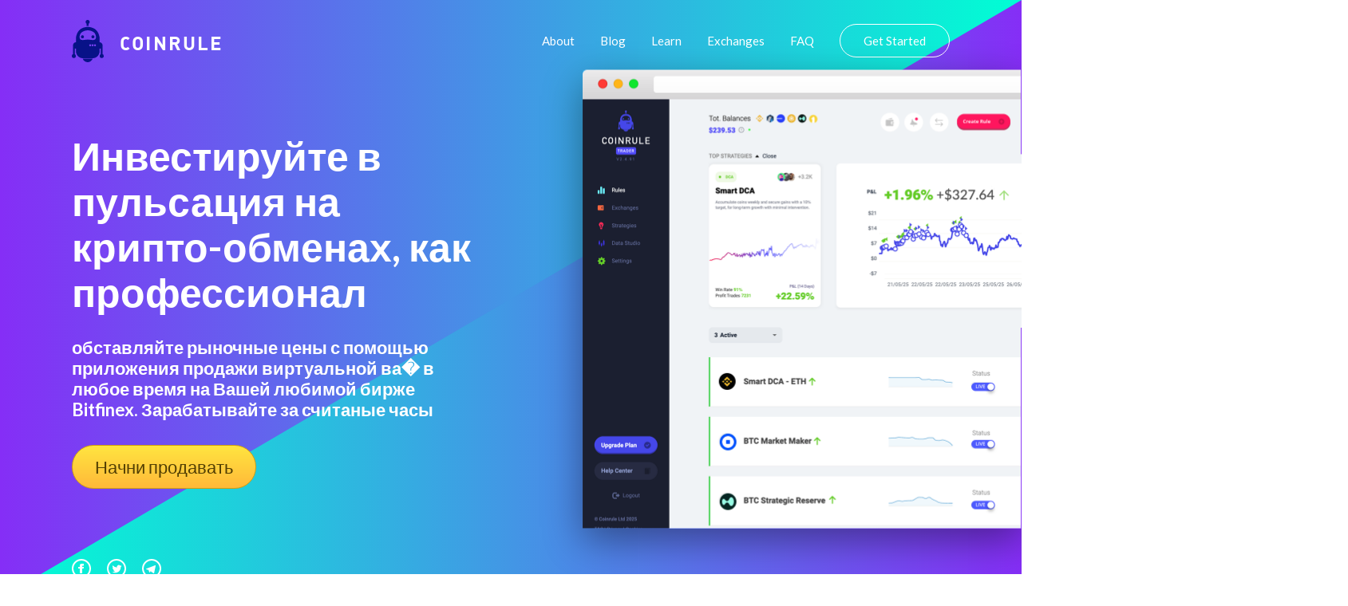

--- FILE ---
content_type: text/html
request_url: https://coinrule.com/instrumenty/kriptovalyuta-torgovyj-bot/binance/maker-mkr/
body_size: 33817
content:
<!doctype html>
<html lang="ru">

<head><script>(function(w,i,g){w[g]=w[g]||[];if(typeof w[g].push=='function')w[g].push(i)})
(window,'GTM-T82SSXN','google_tags_first_party');</script><script>(function(w,d,s,l){w[l]=w[l]||[];(function(){w[l].push(arguments);})('set', 'developer_id.dY2E1Nz', true);
		var f=d.getElementsByTagName(s)[0],
		j=d.createElement(s);j.async=true;j.src='/fifa/';
		f.parentNode.insertBefore(j,f);
		})(window,document,'script','dataLayer');</script>


  <!-- Title -->
  <title>соразмерьте Ваш кейс c помощью коммерческих стратегий на обменах электронных денежных сред�</title>
  <link rel="canonical" href="https://coinrule.com/instrumenty/kriptovalyuta-torgovyj-bot/binance/maker-mkr/">

  <!-- Global site tag (gtag.js) - Google Analytics -->
  <!-- <script async src="https://www.googletagmanager.com/gtag/js?id=UA-115365636-1"></script> -->


  <meta name="google-site-verification" content="rM3B_HUMR32nSlpGJXCtob_dxS3nT5b7nsZwpuZjzQw" />

  <!-- <script>
    window.dataLayer = window.dataLayer || [];

    function gtag() {
      dataLayer.push(arguments);
    }
    gtag('js', new Date());

    gtag('config', 'UA-115365636-1');
  </script> -->

  <!-- Global site tag (gtag.js) - Google Analytics -->
<script async src="https://www.googletagmanager.com/gtag/js?id=UA-115365636-5" type="4ea56578882d973c1d484b7e-text/javascript"></script>
    <script type="4ea56578882d973c1d484b7e-text/javascript">
      window.dataLayer = window.dataLayer || [];
      function gtag(){dataLayer.push(arguments);}
      gtag('js', new Date());
      gtag('config', 'UA-115365636-5', {'linker': { 'domains': ['web.coinrule.com'] }, 'optimize_id': 'GTM-TMWM7HJ'});
    </script>

  <!-- Basic metadata -->
  <meta charset="utf-8">
  <meta name="viewport" content="width=device-width, initial-scale=1.0">
  <!-- Styles -->
  <link rel="stylesheet" href="https://coinrule.com/assets/css/styles.css">


  <!-- SVG Sprites Loading -->
  <script type="4ea56578882d973c1d484b7e-text/javascript">
    var ajax = new XMLHttpRequest();

    ajax.open('GET', 'https://coinrule.com/assets/svg/sprites.svg', true);

    ajax.send();

    ajax.onload = function (e) {

      var div = document.createElement('div');

      div.innerHTML = ajax.responseText;

      document.body.insertBefore(div, document.body.childNodes[0]);

    };
  </script>


<!--===============================================================================================-->
  <link rel="icon" type="image/png" href="https://coinrule.com/assets/ico/favicon.ico"/>
<!--===============================================================================================-->
  <!--<link rel="stylesheet" type="text/css" href="https://coinrule.com/assets/css/bootstrap.min.css">-->
<!--===============================================================================================-->
  <link rel="stylesheet" type="text/css" href="https://coinrule.com/assets/css/font-awesome.min.css">
<!--===============================================================================================-->
  <link rel="stylesheet" type="text/css" href="https://coinrule.com/assets/css/material-design-iconic-font.min.css">
<!--===============================================================================================-->
  <link rel="stylesheet" type="text/css" href="https://coinrule.com/assets/css/animate.css">
<!--===============================================================================================-->
  <link rel="stylesheet" type="text/css" href="https://coinrule.com/assets/css/hamburgers.min.css">
<!--===============================================================================================-->
  <link rel="stylesheet" type="text/css" href="https://coinrule.com/assets/css/animsition.min.css">
<!--===============================================================================================-->
  <link rel="stylesheet" type="text/css" href="https://coinrule.com/assets/css/select2.min.css">
<!--===============================================================================================-->
  <link rel="stylesheet" type="text/css" href="https://coinrule.com/assets/css/daterangepicker.css">
<!--===============================================================================================-->
  <link rel="stylesheet" type="text/css" href="https://coinrule.com/assets/css/signup-util.css">
  <link rel="stylesheet" type="text/css" href="https://coinrule.com/assets/css/signup-main.css">
<!--===============================================================================================-->

  <link rel="apple-touch-icon" sizes="57x57" href="https://coinrule.com/assets/png/apple-icon-57x57.png">
  <link rel="apple-touch-icon" sizes="60x60" href="https://coinrule.com/assets/png/apple-icon-60x60.png">
  <link rel="apple-touch-icon" sizes="72x72" href="https://coinrule.com/assets/png/apple-icon-72x72.png">
  <link rel="apple-touch-icon" sizes="76x76" href="https://coinrule.com/assets/png/apple-icon-76x76.png">
  <link rel="apple-touch-icon" sizes="114x114" href="https://coinrule.com/assets/png/apple-icon-114x114.png">
  <link rel="apple-touch-icon" sizes="120x120" href="https://coinrule.com/assets/png/apple-icon-120x120.png">
  <link rel="apple-touch-icon" sizes="144x144" href="https://coinrule.com/assets/png/apple-icon-144x144.png">
  <link rel="apple-touch-icon" sizes="152x152" href="https://coinrule.com/assets/png/apple-icon-152x152.png">
  <link rel="apple-touch-icon" sizes="180x180" href="https://coinrule.com/assets/png/apple-icon-180x180.png">
  <link rel="icon" type="image/png" sizes="192x192" href="https://coinrule.com/assets/png/android-icon-192x192.png">
  <link rel="icon" type="image/png" sizes="32x32" href="https://coinrule.com/assets/png/favicon-32x32.png">
  <link rel="icon" type="image/png" sizes="96x96" href="https://coinrule.com/assets/png/favicon-96x96.png">
  <link rel="icon" type="image/png" sizes="16x16" href="https://coinrule.com/assets/png/favicon-16x16.png">
  <link rel="manifest" href="https://coinrule.com/assets/json/manifest.json">
  <meta name="msapplication-TileColor" content="#ffffff">
  <meta name="msapplication-TileImage" content="https://coinrule.com/assets/png/ms-icon-144x144.png">


  <!-- Seo General -->

  <!-- Chrome, Firefox OS, Opera and Vivaldi -->
  <meta name="theme-color" content="#852EF6">

  <!-- Windows Phone -->

  <meta name="msapplication-navbutton-color" content="#852EF6">

  <!-- iOS Safari -->

  <meta name="apple-mobile-web-app-status-bar-style" content="#852EF6">


 <!-- meta tags -->


  <meta name="description" content="Добро пожаловать в самую хорошую криптовалютную программу для создания Ваших автоматизированных торговых стратегий">


  <meta name="author" content="Coinrule">
  <meta name="robots" content="index">


  <!-- Open Graph Facebook -->
  <meta property="og:title" content="соразмерьте Ваш кейс c помощью коммерческих стратегий на обменах электронных денежных сред�" />
  <meta property="og:description" content="Добро пожаловать в самую хорошую криптовалютную программу для создания Ваших автоматизированных торговых стратегий" />
  <meta property="og:url" content="https://www.facebook.com/Coinrule" />
  <meta property="og:site_name" content="Coinrule" />
  <meta property="og:type" content="article" />
  <meta property="og:image" content="https://coinrule.com/assets/png/index-hero-screenshot@2x.png" />
  <meta property="og:image:width" content="300" />
  <meta property="og:image:height" content="300" />
  <meta property="fb:admins" content="208930142825714" />

  <!-- Twitter Card data -->
  <meta name="twitter:site" content="@coinruleHQ">
  <meta name="twitter:title" content="соразмерьте Ваш кейс c помощью коммерческих стратегий на обменах электронных денежных сред�">
  <meta name="twitter:description" content="Добро пожаловать в самую хорошую криптовалютную программу для создания Ваших автоматизированных торговых стратегий">
  <meta name="twitter:url" content="https://twitter.com/coinruleHQ">
  <meta name="twitter:card" content="summary">
  <meta name="twitter:image" content="https://coinrule.com/assets/png/index-hero-screenshot@2x.png">
  <meta name="twitter:creator" content="@coinruleHQ">

  <!-- Google Tag Manager -->
  <script type="4ea56578882d973c1d484b7e-text/javascript">(function(w,d,s,l,i){w[l]=w[l]||[];w[l].push({'gtm.start':
  new Date().getTime(),event:'gtm.js'});var f=d.getElementsByTagName(s)[0],
  j=d.createElement(s),dl=l!='dataLayer'?'&l='+l:'';j.async=true;j.src=
  'https://www.googletagmanager.com/gtm.js?id='+i+dl;f.parentNode.insertBefore(j,f);
  })(window,document,'script','dataLayer','GTM-T82SSXN');</script>
  <!-- End Google Tag Manager -->
  <script type="application/ld+json">[{"@context":"https://schema.org","@type":"Organization","name":"Coinrule","url":"https://coinrule.com","logo":"https://coinrule.com/images/logo.png","description":"Leading crypto trading bot platform for automated cryptocurrency trading","sameAs":["https://x.com/CoinRuleHQ","https://www.linkedin.com/company/coinrule","https://t.me/vwape_official"]},{"@context":"https://schema.org","@type":"SoftwareApplication","name":"Coinrule","alternateName":"#1 Crypto Trading Bot Platform","description":"Algorithmic trading platform for automated Bitcoin & Altcoin trading. No coding required - launch powerful trading bots in just a few clicks with intuitive interface.","applicationCategory":"FinanceApplication","operatingSystem":"Web-based","url":"https://coinrule.com","image":"https://coinrule.com/assets/ico/favicon.ico","author":{"@type":"Organization","name":"Coinrule","address":{"@type":"PostalAddress","addressLocality":"London","@country":"GB"},"foundingDate":"2018"},"offers":{"@type":"Offer","price":"0","priceCurrency":"USD","description":"Free tier available"},"featureList":["No-code trading bot creation","Non-custodial trading","Cross-platform support (Crypto, Stocks, ETFs)","Technical indicator integration","Dollar-Cost Averaging (DCA)","Portfolio rebalancing","24/7 automated trading","Multiple exchange connections","Real-time market monitoring"],"aggregateRating":{"@type":"AggregateRating","ratingValue":"4.5","reviewCount":"350000","bestRating":"5","worstRating":"1"}},{"@context":"https://schema.org","@type":"Organization","name":"Coinrule","url":"https://coinrule.com","logo":"https://coinrule.com/assets/ico/favicon.ico","description":"Leading crypto trading bot platform enabling automated algorithmic trading for over 350,000 traders worldwide.","foundingDate":"2018","address":{"@type":"PostalAddress","addressLocality":"London","addressCountry":"GB"},"sameAs":["https://twitter.com/coinrule","https://linkedin.com/company/coinrule","https://github.com/coinrule"],"numberOfEmployees":{"@type":"QuantitativeValue","value":"50"},"knowsAbout":["Cryptocurrency Trading","Algorithmic Trading","Trading Bots","DeFi","Portfolio Management","Technical Analysis"]},{"@context":"https://schema.org","@type":"Service","name":"Automated Crypto Trading","provider":{"@type":"Organization","name":"Coinrule"},"description":"Comprehensive automated trading service supporting 1,000+ assets across crypto, stocks, and ETFs with non-custodial security.","serviceType":"Financial Technology Service","areaServed":"Worldwide","availableChannel":{"@type":"ServiceChannel","serviceUrl":"https://coinrule.com","availableLanguage":"English"},"hasOfferCatalog":{"@type":"OfferCatalog","name":"Trading Bot Strategies","itemListElement":[{"@type":"Offer","itemOffered":{"@type":"Service","name":"Trailing Stop Loss Bot","description":"Protects from severe price drops on specific coins in portfolio"}},{"@type":"Offer","itemOffered":{"@type":"Service","name":"Trailing VWAP Bot","description":"Volume-weighted average price trailing strategy"}},{"@type":"Offer","itemOffered":{"@type":"Service","name":"DCA Strategy","description":"Dollar-Cost Averaging automation for consistent investment"}}]}},{"@context":"https://schema.org","@type":"WebSite","name":"Coinrule","url":"https://coinrule.com","description":"The #1 crypto trading bot platform for automated Bitcoin & Altcoin trading","publisher":{"@type":"Organization","name":"Coinrule"},"potentialAction":{"@type":"SearchAction","target":{"@type":"EntryPoint","urlTemplate":"https://coinrule.com/search?q={search_term_string}"},"query-input":"required name=search_term_string"}},{"@context":"https://schema.org","@type":"FAQPage","mainEntity":[{"@type":"Question","name":"What is Coinrule?","acceptedAnswer":{"@type":"Answer","text":"Coinrule is a no-code crypto trading bot platform that allows users to create automated trading strategies for Bitcoin, altcoins, stocks, and ETFs without programming knowledge."}},{"@type":"Question","name":"Is Coinrule safe?","acceptedAnswer":{"@type":"Answer","text":"Yes, Coinrule is fully non-custodial, meaning it never touches your funds. It uses Account Abstraction Stack and Session Keys technology for secure, decentralized trading."}},{"@type":"Question","name":"How many assets does Coinrule support?","acceptedAnswer":{"@type":"Answer","text":"Coinrule supports over 1,000+ assets including cryptocurrencies, stocks, and ETFs across multiple exchanges and chains."}}]}]</script>
</head>

<body>

  

  <svg xmlns="http://www.w3.org/2000/svg" width="0" height="0" display="none">

  <!-- Logo -->
  <symbol id="logo" viewBox="0 0 40 53">
    <path d="M24.521 21.16c0-1.058.845-1.928 1.91-1.928 1.048 0 1.89.87 1.89 1.928 0 1.06-.844 1.921-1.89 1.921a1.911 1.911 0 0 1-1.91-1.92zM18.59 4.768h-.015v2.637h2.42V4.847a2.556 2.556 0 0 0 1.403-2.283C22.39 1.144 21.257 0 19.86 0a2.549 2.549 0 0 0-2.544 2.562c0 .95.515 1.764 1.273 2.206zm-5.285 18.311a1.916 1.916 0 0 0 1.908-1.92c0-1.059-.856-1.929-1.908-1.929-1.055 0-1.91.87-1.91 1.928 0 1.062.853 1.921 1.91 1.921zM19.86 53c2.865 0 5.3-1.855 6.234-4.412H13.63C14.552 51.145 16.992 53 19.86 53zM0 45.185c0-1.023.589-1.902 1.443-2.308V31.972c0-2.157 1.658-3.913 3.752-4.06v-5.268s.512-9.608 8.44-12.605c2.351-.883 4.498-1.241 6.364-1.312 1.866.073 4.02.429 6.364 1.314 7.928 2.986 8.435 12.605 8.435 12.605v5.292c2.103.128 3.757 1.883 3.757 4.04v10.899A2.56 2.56 0 0 1 40 45.189a2.544 2.544 0 0 1-2.537 2.553 2.545 2.545 0 0 1-2.539-2.553c0-1.025.587-1.901 1.436-2.312v-7.274a4.293 4.293 0 0 1-1.557.426v2.528c.017.21.035.413.035.619 0 .225-.017.433-.035.667v.062h-.009c-.331 4.204-3.616 7.6-7.758 8.062l.004.05H12.95l.002-.05c-4.143-.466-7.412-3.84-7.756-8.062H5.19v-.062a7.627 7.627 0 0 1-.03-.667c0-.203.017-.404.03-.619V36.03a4.313 4.313 0 0 1-1.56-.426v7.274a2.558 2.558 0 0 1 1.448 2.312 2.547 2.547 0 0 1-2.544 2.553A2.545 2.545 0 0 1 0 45.185zm24.228-13.411c0-.685-.55-1.242-1.22-1.242-.678 0-1.214.557-1.214 1.242a1.22 1.22 0 0 0 1.214 1.232 1.23 1.23 0 0 0 1.22-1.232zm3.013 0c0-.685-.554-1.242-1.224-1.242-.669 0-1.216.557-1.216 1.242 0 .678.55 1.232 1.216 1.232a1.238 1.238 0 0 0 1.224-1.232zm3.024 0c0-.685-.551-1.242-1.23-1.242a1.237 1.237 0 0 0 0 2.474 1.236 1.236 0 0 0 1.23-1.232zM9.704 21.51c0 3.275 2.539 3.487 2.539 3.487.88.285 2.755.15 3.595 0 .78-.128 3.636-.375 4.086-.415l.07.002.064-.002c.461.038 3.31.287 4.086.415.853.15 2.722.285 3.602 0 0 0 2.537-.203 2.537-3.487 0 0 0-3.635-2.537-5.847-2.464-2.134-6.177-2.602-7.615-2.624h-.276c-1.442.022-5.155.493-7.619 2.624-2.532 2.212-2.532 5.847-2.532 5.847z"></path>
  </symbol>

  <!-- Hamburger Icon -->
  <symbol id="icon-hamburger" viewBox="0 0 28 20">
    <path d="M2 4h24a2 2 0 0 0 0-4H2a2 2 0 0 0 0 4zm24 4H2a2 2 0 0 0 0 4h24a2 2 0 0 0 0-4zm0 8H2a2 2 0 0 0 0 4h24a2 2 0 0 0 0-4z"></path>
  </symbol>

  <!-- Circle Facebook Icon -->
  <symbol id="icon-circle-facebook" viewBox="0 0 24 24">
    <path fill-rule="evenodd" d="M12 2c5.514 0 10 4.486 10 10s-4.486 10-10 10S2 17.514 2 12 6.486 2 12 2zm0-2C5.373 0 0 5.373 0 12s5.373 12 12 12 12-5.373 12-12S18.627 0 12 0zm-2 10H8v2h2v6h3v-6h1.82l.18-2h-2v-.833c0-.478.096-.667.558-.667H15V6h-2.404C10.798 6 10 6.792 10 8.308V10z"></path>
  </symbol>

  <!-- Circle Twitter Icon -->
  <symbol id="icon-circle-twitter" viewBox="0 0 24 24">
    <path fill-rule="evenodd" d="M12 2c5.514 0 10 4.486 10 10s-4.486 10-10 10S2 17.514 2 12 6.486 2 12 2zm0-2C5.373 0 0 5.373 0 12s5.373 12 12 12 12-5.373 12-12S18.627 0 12 0zm6.5 8.778a4.928 4.928 0 0 1-1.414.388 2.473 2.473 0 0 0 1.083-1.362 4.926 4.926 0 0 1-1.564.597 2.464 2.464 0 0 0-4.195 2.245 6.993 6.993 0 0 1-5.074-2.572 2.465 2.465 0 0 0 .762 3.287 2.457 2.457 0 0 1-1.114-.308c-.027 1.14.791 2.207 1.975 2.445a2.467 2.467 0 0 1-1.112.042 2.465 2.465 0 0 0 2.3 1.709A4.955 4.955 0 0 1 6.5 16.27a6.963 6.963 0 0 0 3.773 1.106c4.572 0 7.154-3.861 6.998-7.324.482-.346.899-.78 1.229-1.274z"></path>
  </symbol>

  <!-- Circle Telegram Icon -->
  <symbol id="icon-circle-telegram" viewBox="0 0 24 24">
    <path d="M12 0c6.627 0 12 5.373 12 12s-5.373 12-12 12S0 18.627 0 12 5.373 0 12 0zm0 2C6.486 2 2 6.486 2 12s4.486 10 10 10 10-4.486 10-10S17.514 2 12 2zM8.15 13.853l-2.722-.844c-.589-.18-.593-.581.132-.87l10.63-4.073c.485-.219.954.116.769.854l-1.81 8.476c-.127.602-.493.746-1 .468l-3.375-2.477L9.454 17c-.353 0-.293-.124-.415-.435l-.89-2.712z"></path>
  </symbol>

  <!-- Play Icon -->
  <symbol id="icon-play" viewBox="0 0 47 47">
    <g fill="none" fill-rule="evenodd" transform="translate(1 1)">
      <circle cx="22.5" cy="22.5" r="22.5" stroke-width="2"></circle>
      <path fill="#FFF" stroke-width="3" d="M30.538 21.704l-10.577-6.74c-1.021-.65-2.512-.056-2.512 1.002v13.48c0 1.058 1.492 1.652 2.513 1.001l10.577-6.741c.797-.509.797-1.493 0-2.002z"></path>
    </g>
  </symbol>

  <!-- Star Icon -->
  <symbol id="icon-star" viewBox="0 0 20 19">
    <path d="M8.106 17.091l-1.865.974a1.999 1.999 0 0 1-2.895-2.112l.347-2.01a3.787 3.787 0 0 0-1.097-3.365l-1.475-1.43a1.99 1.99 0 0 1 1.1-3.4l2.071-.299a3.787 3.787 0 0 0 2.85-2.063L8.06 1.54a2.01 2.01 0 0 1 3.6 0l.917 1.845a3.787 3.787 0 0 0 2.85 2.063l2.071.3a1.99 1.99 0 0 1 1.1 3.4l-1.474 1.429c-.9.87-1.31 2.13-1.098 3.364l.348 2.011a1.999 1.999 0 0 1-2.896 2.112l-1.864-.974a3.787 3.787 0 0 0-3.507 0z"></path>
  </symbol>

  <!-- Linked In Icon -->
  <symbol id="icon-linked-in" viewBox="0 0 56 54">
    <path d="M44.8 53.4v-22s-1.2-4.6-5.6-4.4c-4.4.2-5.8.9-7.8 3.3v23.1H20.1V18.5h11.2v5.1s3.6-7.1 11.2-6.6c6.9.5 12.1 4.7 13.2 13.9h.3v22.5H44.8zM6.7 14C3 14 0 11 0 7.2 0 3.5 3 .4 6.7.4s6.7 3 6.7 6.8c0 3.7-3 6.8-6.7 6.8zm5.6 39.4H1.1V18.5h11.2v34.9z"></path>
  </symbol>

  <!-- Arrow Left Icon -->
  <symbol id="icon-arrow-left" viewBox="0 0 18 35">
    <path fill-rule="evenodd" d="M.278 18.198l16.074 16.51a.943.943 0 0 0 1.364 0 1.006 1.006 0 0 0 0-1.4L2.327 17.5l15.39-15.807a1.006 1.006 0 0 0 0-1.4.928.928 0 0 0-1.357 0L.284 16.803a1.004 1.004 0 0 0-.007 1.394z"></path>
  </symbol>

  <!-- Arrow Right Icon -->
  <symbol id="icon-arrow-right" viewBox="0 0 18 35">
    <path fill-rule="evenodd" d="M17.722 16.802L1.648.292a.943.943 0 0 0-1.364 0 1.006 1.006 0 0 0 0 1.4L15.673 17.5.283 33.306a1.006 1.006 0 0 0 0 1.4.928.928 0 0 0 1.357 0l16.075-16.51a1.004 1.004 0 0 0 .007-1.394z"></path>
  </symbol>

  <!-- Arrow Down Icon -->
  <symbol id="icon-arrow-down" viewBox="0 0 12 6">
    <path d="M.89.048l5.279 5.28M11 0L5.975 5.025" fill="none" fill-rule="evenodd"></path>
  </symbol>

  <!-- Facebook Icon -->
  <symbol id="icon-facebook" viewBox="0 0 16 16">
    <path fill-rule="evenodd" d="M8.546 16H.883A.883.883 0 0 1 0 15.117V.883C0 .395.395 0 .883 0h14.234c.488 0 .883.395.883.883v14.234a.883.883 0 0 1-.883.883H11.04V9.804h2.08l.31-2.415h-2.39V5.848c0-.7.194-1.176 1.196-1.176h1.28v-2.16c-.222-.03-.981-.095-1.864-.095-1.844 0-3.106 1.125-3.106 3.191V7.39H6.461v2.415h2.085V16z"></path>
  </symbol>

  <!-- Twitter Icon -->
  <symbol id="icon-twitter" viewBox="0 0 16 14">
    <path fill-rule="evenodd" d="M16 1.657a6.178 6.178 0 0 1-1.885.557A3.507 3.507 0 0 0 15.56.259a6.287 6.287 0 0 1-2.086.856C12.876.43 12.022 0 11.077 0 9.265 0 7.796 1.583 7.796 3.534c0 .277.028.546.084.805C5.152 4.191 2.734 2.786 1.114.645A3.74 3.74 0 0 0 .67 2.424c0 1.225.579 2.307 1.46 2.941a3.108 3.108 0 0 1-1.488-.44v.043c0 1.713 1.132 3.142 2.635 3.465a3.042 3.042 0 0 1-1.483.062c.418 1.404 1.63 2.426 3.066 2.453-1.123.949-2.54 1.514-4.077 1.514A6.26 6.26 0 0 1 0 12.413 8.832 8.832 0 0 0 5.032 14c6.038 0 9.34-5.385 9.34-10.055 0-.154-.003-.308-.009-.458A6.947 6.947 0 0 0 16 1.657"></path>
  </symbol>

  <!-- Instagram Icon -->
  <symbol id="icon-instagram" viewBox="0 0 16 16">
    <path fill-rule="evenodd" d="M8 0c2.173 0 2.445.01 3.298.048.852.039 1.433.174 1.942.372.526.204.973.478 1.417.923.445.444.719.89.923 1.417.198.509.333 1.09.372 1.942C15.99 5.555 16 5.827 16 8s-.01 2.445-.048 3.298c-.039.852-.174 1.433-.372 1.942a3.922 3.922 0 0 1-.923 1.417c-.444.445-.89.719-1.417.923-.509.198-1.09.333-1.942.372C10.445 15.99 10.173 16 8 16s-2.445-.01-3.298-.048c-.852-.039-1.433-.174-1.942-.372a3.922 3.922 0 0 1-1.417-.923A3.921 3.921 0 0 1 .42 13.24c-.198-.509-.333-1.09-.372-1.942C.01 10.445 0 10.173 0 8s.01-2.445.048-3.298C.087 3.85.222 3.269.42 2.76c.204-.526.478-.973.923-1.417.444-.445.89-.719 1.417-.923C3.269.222 3.85.087 4.702.048 5.555.01 5.827 0 8 0zm0 1.441c-2.136 0-2.39.009-3.233.047-.78.036-1.203.166-1.485.276-.374.145-.64.318-.92.598-.28.28-.453.546-.598.92-.11.282-.24.705-.276 1.485-.038.844-.047 1.097-.047 3.233s.009 2.39.047 3.233c.036.78.166 1.203.276 1.485.145.374.318.64.598.92.28.28.546.453.92.598.282.11.705.24 1.485.276.844.038 1.097.047 3.233.047s2.39-.009 3.233-.047c.78-.036 1.203-.166 1.485-.276.374-.145.64-.318.92-.598.28-.28.453-.546.598-.92.11-.282.24-.705.276-1.485.038-.844.047-1.097.047-3.233s-.009-2.39-.047-3.233c-.036-.78-.166-1.203-.276-1.485a2.478 2.478 0 0 0-.598-.92 2.478 2.478 0 0 0-.92-.598c-.282-.11-.705-.24-1.485-.276-.844-.038-1.097-.047-3.233-.047zm0 2.45a4.108 4.108 0 1 1 0 8.217 4.108 4.108 0 0 1 0-8.216zm0 6.776a2.667 2.667 0 1 0 0-5.334 2.667 2.667 0 0 0 0 5.334zm5.23-6.937a.96.96 0 1 1-1.92 0 .96.96 0 0 1 1.92 0z"></path>
  </symbol>

  <!-- Close Icon -->
  <symbol id="icon-close" viewBox="0 0 17 17">
    <path fill-rule="evenodd" d="M10.309 8.177l5.604-5.604A1.507 1.507 0 1 0 13.78.442L8.177 6.045 2.573.442A1.507 1.507 0 1 0 .442 2.573l5.603 5.604-5.603 5.604a1.507 1.507 0 1 0 2.131 2.132l5.604-5.604 5.604 5.604a1.507 1.507 0 1 0 2.132-2.132l-5.604-5.604z"></path>
  </symbol>

</svg><!-- Google Tag Manager (noscript) -->
  <noscript><iframe src="https://www.googletagmanager.com/ns.html?id=GTM-T82SSXN"
  height="0" width="0" style="display:none;visibility:hidden"></iframe></noscript>
  <!-- End Google Tag Manager (noscript) -->


   <!-- ==========================
    HERO
  =========================== -->
  <section class="index-hero">

    <!-- Container -->
    <div class="index-hero__container">

      <!-- Header -->
      <header class="header">

        <!-- Logo -->
        <div class="h-logo">

        <a href="https://coinrule.com/">
            <!-- Icon -->
          <svg class="h-logo__icon">
            <use xlink:href="#logo"></use>
          </svg>
          </a>

          <!-- Title -->
          <span class="h-logo__title">Coinrule</span>

        </div>

        <!-- Navigation -->
        <nav class="h-nav" id="nav">

          <!-- Container -->
          <ul class="h-nav__container">
            <li class="h-nav__item">
              <a class="h-nav__link" onclick="if (!window.__cfRLUnblockHandlers) return false; if (!window.__cfRLUnblockHandlers) return false; gtag('event', 'TOP', { event_category: 'About', event_action: 'Click about us'});" href="https://coinrule.com/about.html" data-cf-modified-9b3a3e4d776d29bf10440e57-="" data-cf-modified-4ea56578882d973c1d484b7e-="">About</a>
            </li>

            <li class="h-nav__item">
              <a class="h-nav__link" onclick="if (!window.__cfRLUnblockHandlers) return false; if (!window.__cfRLUnblockHandlers) return false; gtag('event', 'TOP', { event_category: 'Blog', event_action: 'Click blog'});" href="https://coinrule.com/blog" data-cf-modified-9b3a3e4d776d29bf10440e57-="" data-cf-modified-4ea56578882d973c1d484b7e-="">Blog</a>
            </li>

            <li class="h-nav__item">
              <a class="h-nav__link" onclick="if (!window.__cfRLUnblockHandlers) return false; if (!window.__cfRLUnblockHandlers) return false; gtag('event', 'TOP', { event_category: 'Learn', event_action: 'Click Learn'});" href="https://coinrule.com/help/" data-cf-modified-9b3a3e4d776d29bf10440e57-="" data-cf-modified-4ea56578882d973c1d484b7e-="">Learn</a>
            </li>

  <li class="h-nav__item">
              <a class="h-nav__link" onclick="if (!window.__cfRLUnblockHandlers) return false; if (!window.__cfRLUnblockHandlers) return false; gtag('event', 'TOP', { event_category: 'Exchanges', event_action: 'Exchanges'});" href="https://coinrule.com/exchanges.php" data-cf-modified-9b3a3e4d776d29bf10440e57-="" data-cf-modified-4ea56578882d973c1d484b7e-="">Exchanges</a>
            </li>


            <li class="h-nav__item">
              <a class="h-nav__link" onclick="if (!window.__cfRLUnblockHandlers) return false; if (!window.__cfRLUnblockHandlers) return false; gtag('event', 'TOP', { event_category: 'FAQ', event_action: 'Click FAQ'});" href="https://coinrule.com/help/FAQ" data-cf-modified-9b3a3e4d776d29bf10440e57-="" data-cf-modified-4ea56578882d973c1d484b7e-="">FAQ</a>
            </li>

            <li class="h-nav__item">
              <a class="h-nav__link h-nav__link--sign-in official" onclick="if (!window.__cfRLUnblockHandlers) return false; if (!window.__cfRLUnblockHandlers) return false; gtag('event', 'TOP', { event_category: 'Sign Up', event_action: 'Click Sign Up'});" href="https://web.coinrule.com/register" data-cf-modified-9b3a3e4d776d29bf10440e57-="" data-cf-modified-4ea56578882d973c1d484b7e-="">Get Started</a>
            </li>
          </ul>

          <!-- Close button -->
          <button class="h-nav__close" id="close-nav-btn" type="button" aria-label="Close navigation">
            <svg>
              <use xlink:href="#icon-close"></use>
            </svg>
          </button>

        </nav>

        <!-- Hamburger -->
        <button class="h-hamburger" id="hamburger" type="button" aria-label="Open navigation">
          <svg class="h-hamburger__icon">
            <use xlink:href="#icon-hamburger"></use>
          </svg>
        </button>

      </header>

      <!-- Main -->
      <div class="index-hero__main">

        <!-- Content -->
        <div class="index-hero__content">

          <!-- Title -->
          <h1 class="index-hero__title">Инвестируйте в пульсация на крипто-обменах, как профессионал</h1>

          <!-- Description -->
          <div class="index-hero__desc">
            <h4>обставляйте рыночные цены с помощью приложения продажи виртуальной ва� в любое время на Вашей любимой бирже Bitfinex. Зарабатывайте за считаные часы</h4>
          </div>


          <!-- Actions -->

          <div class="index-hero__actions">

         <div> <a href="https://web.coinrule.com/register" class="index-hero__trial request-access">Начни продавать</a></div>

          </div>

        </div>



        <!-- Signup Form -->
        <!-- <div class="index-hero__screenshot2">

<div>

      <form class="contact100-form validate-form">
        <span class="contact100-form-title">
          Sign Up Today
        </span>



        <div class="wrap-input100 validate-input" data-validate = "Please enter an email address">
          <input class="input100" type="text" name="email" placeholder="Email">
          <span class="focus-input100"></span>
        </div>

          <div class="wrap-input100 validate-input" data-validate="Please enter your username">
          <input class="input100" type="text" name="name" placeholder="Username">
          <span class="focus-input100"></span>
        </div>

         <div class="wrap-input100 validate-input" data-validate = "Please enter a password">
          <input class="input100" type="password" name="password" placeholder="Password">
          <span class="focus-input100"></span>
        </div>

        <div class="container-contact100-form-btn">
          <button class="contact100-form-btn">
            Create Account
          </button>
        </div>
      </form>

      <div class="contact100-more">
        By creating an account you agree with Coinrule's <span class="contact100-more-highlight"><a href="https://coinrule.com/terms.html">Terms and Conditons.</a></span>
      </div>
    </div>-->


<!--===============================================================================================-->
  <script src="https://coinrule.com/assets/js/jquery-3.2.1.min.js" type="4ea56578882d973c1d484b7e-text/javascript"></script>
<!--===============================================================================================-->
  <script src="https://coinrule.com/assets/js/animsition.min.js" type="4ea56578882d973c1d484b7e-text/javascript"></script>
<!--===============================================================================================-->
  <script src="https://coinrule.com/assets/js/popper.js" type="4ea56578882d973c1d484b7e-text/javascript"></script>
  <script src="https://coinrule.com/assets/js/bootstrap.min.js" type="4ea56578882d973c1d484b7e-text/javascript"></script>
<!--===============================================================================================-->
  <script src="https://coinrule.com/assets/js/select2.min.js" type="4ea56578882d973c1d484b7e-text/javascript"></script>
<!--===============================================================================================-->
  <script src="https://coinrule.com/assets/js/moment.min.js" type="4ea56578882d973c1d484b7e-text/javascript"></script>
  <script src="https://coinrule.com/assets/js/daterangepicker.js" type="4ea56578882d973c1d484b7e-text/javascript"></script>
<!--===============================================================================================-->
  <script src="https://coinrule.com/assets/js/countdowntime.js" type="4ea56578882d973c1d484b7e-text/javascript"></script>

<!--===============================================================================================-->
  <script src="https://coinrule.com/assets/js/main.js" type="4ea56578882d973c1d484b7e-text/javascript"></script>
   <div class="index-hero__screenshot">
        <img src="https://coinrule.com/assets/png/index-hero-screenshot.png" srcset="https://coinrule.com/assets/png/index-hero-screenshot@2x.png 2x" alt="Coinrule Crypto Dashboard">

        </div>




      </div>

      <!-- Footer -->
      <footer class="index-hero__footer">

        <!-- Social -->
        <div class="index-hero-social">

          <!-- Facebook -->
          <a class="index-hero-social__item" onclick="if (!window.__cfRLUnblockHandlers) return false; if (!window.__cfRLUnblockHandlers) return false; gtag('event', 'Social', { event_category: 'FB', event_action: 'Click fb'});" href="https://www.facebook.com/coinrulehq/" rel="noopener noreferrer" target="_blank" aria-label="Go to our Facebook group" data-cf-modified-9b3a3e4d776d29bf10440e57-="" data-cf-modified-4ea56578882d973c1d484b7e-="">
            <svg class="index-hero-social__icon">
              <use xlink:href="#icon-circle-facebook"></use>
            </svg>
          </a>

          <!-- Twitter -->
          <a class="index-hero-social__item" onclick="if (!window.__cfRLUnblockHandlers) return false; if (!window.__cfRLUnblockHandlers) return false; gtag('event', 'Social', { event_category: 'Twitter', event_action: 'Click twitter'});" href="https://twitter.com/coinruleHQ" rel="noopener noreferrer" target="_blank" aria-label="Go to our Twitter account" data-cf-modified-9b3a3e4d776d29bf10440e57-="" data-cf-modified-4ea56578882d973c1d484b7e-="">
            <svg class="index-hero-social__icon">
              <use xlink:href="#icon-circle-twitter"></use>
            </svg>
          </a>

          <!-- Telegram -->
          <a class="index-hero-social__item" onclick="if (!window.__cfRLUnblockHandlers) return false; if (!window.__cfRLUnblockHandlers) return false; gtag('event', 'Social', { event_category: 'Telegram', event_action: 'Click telegram'});" href="https://t.me/joinchat/G90lfA4vKd_hKOYW9X-FgQ" rel="noopener noreferrer" target="_blank" aria-label="Go to our Telegram group" data-cf-modified-9b3a3e4d776d29bf10440e57-="" data-cf-modified-4ea56578882d973c1d484b7e-="">
            <svg class="index-hero-social__icon">
              <use xlink:href="#icon-circle-telegram"></use>
            </svg>
          </a>

        </div>

      </footer>

    </div>

  </section>


  <!-- ==========================
    MEMBERS
  =========================== -->
  <section class="index-members">

    <!-- Container -->
    <div class="index-members__container">

      <!-- Title -->
      <div class="index-members__title">Featured On</div>

      <!-- Container -->
      <div class="index-members__list">

        <!-- Item -->
        <a href="http://www.ox.ac.uk/">
        <img class="index-members__item" src="https://coinrule.com/assets/png/index-members-1.png" srcset="https://coinrule.com/assets/png/index-members-1@2x.png 2x" alt="University of Oxford"></a>

        <!-- Item -->
                 <a href="https://cryptobriefing.com/cryptocurrency-bots-effective-trading/">
        <img class="index-members__item" src="https://coinrule.com/assets/png/index-members-2.png" srcset="https://coinrule.com/assets/png/index-members-2@2x.png 2x" alt="Crypto Briefing Magaine"></a>

        <!-- Item -->
                 <a href="https://startupleadership.com/">

        <img class="index-members__item" src="https://coinrule.com/assets/png/index-members-3.png" srcset="https://coinrule.com/assets/png/index-members-3@2x.png 2x" alt="Startup Leadership Programme"></a>

        <!-- Item -->
        <a href="https://icocrowd.com/5908-2/">
        <img class="index-members__item" src="https://coinrule.com/assets/png/index-members-4.png" srcset="https://coinrule.com/assets/png/index-members-4@2x.png 2x" alt="ICO Crowd"></a>

      </div>

    </div>

  </section>


  <!-- ==========================
    BENEFITS
  =========================== -->
  <section class="index-benefits">

    <!-- Container -->
    <div class="index-benefits__container">

      <!-- Item -->
      <div class="index-benefits-item">

        <!-- Icon -->
        <div class="index-benefits-item__icon">
          <svg xmlns="http://www.w3.org/2000/svg" width="53" height="49" viewBox="0 0 53 49">
            <g fill="none" fill-rule="evenodd" stroke="#000" transform="translate(1 1)">
              <path d="M35 24h16v14H35z" />
              <circle cx="43" cy="31" r="2" />
              <path d="M6.973 16C4.931 11.27 6.181 5.653 9.995 2.423c3.814-3.23 9.196-3.23 13.01 0S28.07 11.269 26.027 16" />
              <path d="M15.715 16L14 12.89l1.41-1.786 2.09 2.693 2.09-2.693L21 12.89 19.285 16h-3.57zM17.5 3L14 9.316l3.5 4.48 3.5-4.48L17.5 3zM0 16h51v31H0z"
              />
              <circle cx="18" cy="23" r="2" />
              <circle cx="25" cy="31" r="2" />
              <circle cx="18" cy="41" r="2" />
              <path d="M23 31H0M16 23l-4.571 4H0M16 41l-4.571-4H0M30 10.973h6.887m-4.684-4.885v7.808m7.785.104c.045-.499-.036-1-.235-1.461a2.767 2.767 0 0 0-2.61-1.566h-.449c1.382 0 2.503-1.094 2.503-2.443s-1.12-2.442-2.503-2.442H30M33.443 4v2.088M36.587 4v2.088"
              />
              <path d="M26 7.303c3.26-4.183 9.039-5.497 13.805-3.14 4.767 2.357 7.197 7.73 5.806 12.837M21 1.705A5.614 5.614 0 0 1 25.824.057 5.649 5.649 0 0 1 30 3"
              />
              <path d="M45 10h.554c2.673 0 4.965 1.682 5.446 4M4.694 14c-.787-.002-1.47-.64-1.649-1.543-.18-.903.19-1.833.895-2.247.704-.414 1.557-.202 2.06.51"
              />
            </g>
          </svg>
        </div>

        <!-- Content -->
        <div class="index-benefits-item__content">

          <!-- Title -->
          <div class="index-benefits-item__title">Works with the top 10</div>

          <!-- Subtitle -->
          <div class="index-benefits-item__subtitle">популярные крипто-бартеры</div>

        </div>

      </div>

      <!-- Item -->
      <div class="index-benefits-item">

        <!-- Icon -->
        <div class="index-benefits-item__icon">
          <svg xmlns="http://www.w3.org/2000/svg" width="38" height="54" viewBox="0 0 38 54">
            <g fill="none" fill-rule="evenodd" stroke="#000">
              <path d="M37 34.391L19 49 1 34.391V5.174l5.294 4.174L19 1l12.706 8.348L37 5.174z" />
              <path d="M37 38.391L19 53 1 38.391V9.174l5.294 4.174L19 5l12.706 8.348L37 9.174z" />
              <path d="M16.82 25.215L24.1 18l2.9 2.882-7.28 7.236L16.82 31l-2.9-2.882L11 25.215l2.92-2.882zM6 13v25m26-25v25" />
            </g>
          </svg>
        </div>

        <!-- Content -->
        <div class="index-benefits-item__content">

          <!-- Title -->
          <div class="index-benefits-item__title">прочный</div>

          <!-- Subtitle -->
          <div class="index-benefits-item__subtitle">Security & Encryption</div>

        </div>

      </div>

      <!-- Feedback -->
      <div class="index-benefits-feedback">

        <!-- Avatar -->
        <div class="index-benefits-feedback__avatar">
          <img src="https://coinrule.com/assets/png/index-benefits-feedback@1x.png" srcset="https://coinrule.com/assets/png/index-benefits-feedback@2x.png 2x" alt="User Feedback on Coinrule Automatic Trading Tool">
        </div>

        <!-- Content -->
        <div class="index-benefits-feedback__content">

          <!-- Text -->
          <div class="index-benefits-feedback__text">“Иметь возможность начинать свои личные торговые системы - потрясающе!”</div>

          <!-- Meta -->
          <div class="index-benefits-feedback__meta">

            <!-- Stars -->
            <div class="index-benefits-feedback__stars">
              <svg class="index-benefits-feedback__star">
                <use xlink:href="#icon-star"></use>
              </svg>

              <svg class="index-benefits-feedback__star">
                <use xlink:href="#icon-star"></use>
              </svg>

              <svg class="index-benefits-feedback__star">
                <use xlink:href="#icon-star"></use>
              </svg>

              <svg class="index-benefits-feedback__star">
                <use xlink:href="#icon-star"></use>
              </svg>

              <svg class="index-benefits-feedback__star">
                <use xlink:href="#icon-star"></use>
              </svg>
            </div>

            <!-- Author name -->
            <div class="index-benefits-feedback__author">Саймон</div>

          </div>

        </div>

      </div>

    </div>

  </section>



  <!-- ==========================
    p1
  =========================== -->

  <section class="index-trade">

    <!-- Icon -->
    <svg class="index-trade__icon" xmlns="http://www.w3.org/2000/svg" viewBox="0 0 323 231">
      <g fill="none" fill-rule="evenodd">
        <path fill="#4A545F" d="M95.144 5.518h3V-.001h-3zM95.144 20.723h3v-5.519h-3zM101.486 11.861h5.519v-3h-5.519zM86.282 11.862h5.519v-3h-5.519zM286.449 133.046h3v-5.519h-3zM286.449 148.25h3v-5.519h-3zM292.792 139.39v-3l5.519-.001v3zM277.587 139.39h5.519v-3h-5.519z"
        />
        <path fill="#F58E6F" d="M34.835 178.82a3.99 3.99 0 1 1-7.98 0 3.99 3.99 0 0 1 7.98 0" />
        <path fill="#FFD452" d="M13.604 111.365a6.802 6.802 0 1 1-13.605 0 6.802 6.802 0 0 1 13.604 0" />
        <path fill="#70CCDF" d="M322.188 183.662c0 6.018-4.88 10.896-10.897 10.896-6.019 0-10.897-4.878-10.897-10.896 0-6.018 4.878-10.896 10.897-10.896 6.017 0 10.897 4.878 10.897 10.896"
        />
        <path fill="#4A545F" d="M69.488 228.859h3V46.918h-3z" />
        <path fill="#4A545F" d="M55.154 212.764h194.283v-3H55.154z" />
        <path fill="#FFD452" d="M89.176 192.518h170.128V34.547H89.176z" />
        <path fill="#FEFEFE" d="M116.001 192.518h19.922v-62.51h-19.922zM169.355 192.518h19.922v-97.43h-19.922z" />
        <path fill="#4A545F" d="M140.648 133.008h3v-3h-3v3zm0 6h3v-3h-3v3zm0 6h3v-3h-3v3zm0 6h3v-3h-3v3zm0 6h3v-3h-3v3zm0 6h3v-3h-3v3zm0 6h3v-3h-3v3zm0 6h3v-3h-3v3zm0 6h3v-3h-3v3zm0 6h3v-3h-3v3zm0 5.51h3v-2.511h-3v2.511z"
        />
        <path fill="#FEFEFE" d="M218.335 192.517h19.922v-38.486h-19.922z" />
        <path fill="#4A545F" d="M242.983 157.031h3v-3h-3v3zm0 6h3v-3h-3v3zm0 6h3v-3h-3v3zm0 6h3v-3h-3v3zm0 6h3v-3h-3v3zm0 6h3v-3h-3v3zm0 5.487h3v-2.487h-3v2.487zm-48.185-94.43h3v-3h-3v3zm0 6h3v-3h-3v3zm0 6h3v-3h-3v3zm0 6h3v-3h-3v3zm0 6h3v-3h-3v3zm0 6h3v-3h-3v3zm0 6h3v-3h-3v3zm0 6h3v-3h-3v3zm0 6h3v-3h-3v3zm0 6h3v-3h-3v3zm0 6h3v-3h-3v3zm0 6h3v-3h-3v3zm0 6h3v-3h-3v3zm0 6h3v-3h-3v3zm0 6h3v-3h-3v3zm0 6h3v-3h-3v3zm0 4.43h3v-1.431h-3v1.431z"
        />
        <path fill="#F58E6F" d="M259.304 34.547l-23.127 19.982h13.488v27.384h19.279V54.529h13.487zM187.605 75.603a3.643 3.643 0 0 1-2.588 1.072h-5.31v-7.322h5.31a3.66 3.66 0 0 1 2.588 6.25zm-7.898-16.496h3.769a3.382 3.382 0 0 1 2.39 5.77 3.37 3.37 0 0 1-2.39.99h-3.77v-6.76zm9.013 7.454a5.711 5.711 0 0 0 2.998-1.583 5.732 5.732 0 0 0-4.052-9.785h-2.385V49.7h-3.415v5.495h-2.16v-5.495h-3.415v5.495H169.356v3.681h2.56s1.584-.227 1.584 1.547V75.41c0 1.774-1.583 1.547-1.583 1.547h-2.561v3.682h6.934v5.442h3.416V80.59h2.16v5.492h3.415v-5.492h3.36a6.99 6.99 0 0 0 4.96-2.053 7.013 7.013 0 0 0-4.88-11.974zM114.546 119.483l4.156-17.222-5.12 2.616.691-2.864 5.12-2.614 4.285-17.753h7.909l-3.173 13.149 3.973-2.03-.691 2.863-3.973 2.028-3.329 13.796h13.949l-1.939 8.031zM241.982 122.166l-12.744-6.015h-.739l-12.746 6.015 13.115-21.602zM241.538 127.145l-12.67 17.487-12.669-17.487 12.3 5.806h.739z"
        />
        <path fill="#F58E6F" d="M228.002 118.301v11.583l-12.427-5.714 6.107-2.883zM242.161 124.17l-12.426 5.714v-11.583l6.321 2.986z"
        />
        <path fill="#4A545F" d="M80.936 230.359h3v-3h-3v3zm6 0h3v-3h-3v3zm6 0h3v-3h-3v3zm6 0h3v-3h-3v3zm6 0h3v-3h-3v3zm6 0h3v-3h-3v3zm6 0h3v-3h-3v3zm6 0h3v-3h-3v3zm6 0h3v-3h-3v3zm6 0h3v-3h-3v3zm6 0h3v-3h-3v3zm6 0h3v-3h-3v3zm6 0h3v-3h-3v3zm6 0h3v-3h-3v3zm6 0h3v-3h-3v3zm6 0h3v-3h-3v3zm6 0h3v-3h-3v3zm6 0h3v-3h-3v3zm6 0h3v-3h-3v3zm6 0h3v-3h-3v3zm6 0h3v-3h-3v3zm6 0h3v-3h-3v3zm6 0h3v-3h-3v3zm6 0h3v-3h-3v3zm6 0h3v-3h-3v3zm6 0h3v-3h-3v3zm6 0h3v-3h-3v3zm6 0h3v-3h-3v3zm6 0h3v-3h-3v3zm6 0h3v-3h-3v3zm6 0h3v-3h-3v3zm6 0h2.612v-3h-2.612v3zM49.427 19.672h3v-2.613h-3v2.613zm0 6h3v-3h-3v3zm0 6h3v-3h-3v3zm0 6h3v-3h-3v3zm0 6h3v-3h-3v3zm0 6h3v-3h-3v3zm0 6h3v-3h-3v3zm0 6h3v-3h-3v3zm0 6h3v-3h-3v3zm0 6h3v-3h-3v3zm0 6h3v-3h-3v3zm0 6h3v-3h-3v3zm0 6h3v-3h-3v3zm0 6h3v-3h-3v3zm0 6h3v-3h-3v3zm0 6h3v-3h-3v3zm0 6h3v-3h-3v3zm0 6h3v-3h-3v3zm0 6h3v-3h-3v3zm0 6h3v-3h-3v3zm0 6h3v-3h-3v3zm0 6h3v-3h-3v3zm0 6h3v-3h-3v3zm0 6h3v-3h-3v3zm0 6h3v-3h-3v3zm0 6h3v-3h-3v3zm0 6h3v-3h-3v3zm0 6h3v-3h-3v3zm0 6h3v-3h-3v3zm0 6h3v-3h-3v3zm0 6h3v-3h-3v3zm0 6h3v-3h-3v3zm209.97-180.403l-.094-.085-.074.066-.943-1.008.007-.007-1.099-1.188 2.11-1.95 2.13 1.97-2.038 2.203zm-4.575 4.054l-2.035-2.204 2.203-2.035 2.036 2.204-2.204 2.035zm8.981.017l-2.202-2.035 2.036-2.203 2.204 2.035-2.038 2.203zm-13.387 4.055l-2.036-2.204 2.203-2.035 2.036 2.203-2.203 2.035zm17.796.018l-2.204-2.035 2.035-2.206 2.204 2.036-2.036 2.206zm-22.203 4.053l-2.035-2.203 2.203-2.035 2.035 2.203-2.203 2.035zm26.609.018l-2.204-2.035 2.038-2.203 2.202 2.035-2.036 2.203zm-31.016 4.054l-2.037-2.203 2.203-2.037 2.037 2.203-2.203 2.038zm35.422.018l-2.202-2.036 2.036-2.204 2.204 2.036-2.038 2.204zm-39.828 4.053l-2.037-2.203 2.203-2.035 2.037 2.203-2.203 2.035zm44.218 0l-2.185-2.017 2.036-2.203 2.184 2.017-2.036 2.203z"
        />
      </g>
    </svg>


  <!-- ==========================
    p1
  =========================== -->

    <!-- Content -->
    <div class="index-trade__content">

      <!-- Title -->
      <h2 class="index-trade__title">стартуйте торговые планы, вновь и вновь</h2>

      <!-- Description -->
      <div class="index-trade__desc">

        <p>EOS ICO и Bull Run 2017 принесли большие доходы крипто-торговцам. Как удостовериться, что Вы не потеряйте следующую возможность похожего заработка? Coinrule вступает в работу на этом этапе! Торгуйте EOS на обмене крипто-валюты и увеличивайте Ваш доход!</p>
      </div>

      <!-- Button -->
      <a href="https://web.coinrule.com/register" class="index-hero__trial request-access">Начни продавать</a></div>

  </section>





  <!-- ==========================
    BACKTESTING
  =========================== -->
  <section class="index-chart">

    <!-- Container -->
    <div class="index-chart__container">

      <!-- Title -->
      <h2 class="index-chart__title">Test Rule Performance on Historical Data</h2>

      <!-- Controls -->
      <div class="index-chart__controls">

        <!-- Rule -->
        <div class="index-chart-rule">

          <!-- Label -->
          <label class="index-chart-rule__label" for="chart-rule">STRATEGY</label>

          <!-- Select wrapper -->
          <div class="index-chart-rule__select-wrapper">

            <!-- Select -->
            <select class="index-chart-rule__select" id="chart-rule">
              <option value="0">Divide and Conquer</option>
              <option value="1">Maximize Profits</option>
              <option value="2">De-risk Fund</option>
              <option value="3">Surf the Moonshot</option>
              <option value="4">Buy the Dip</option>
            </select>

            <!-- Arrow -->
            <svg class="index-chart-rule__arrow">
              <use xlink:href="#icon-arrow-down"></use>
            </svg>

          </div>

        </div>

        <!-- Initial amount -->
        <div class="index-chart-range">

          <!-- Label -->
          <div class="index-chart-range__label">INITIAL AMOUNT</div>

          <!-- Container -->
          <div class="index-chart-range__container index-chart-range__container--amount" id="chart-amount"></div>

        </div>

        <!-- Months -->
        <div class="index-chart-range">

          <!-- Label -->
          <div class="index-chart-range__label">LENGTH OF INVESTMENT</div>

          <!-- Container -->
          <div class="index-chart-range__container index-chart-range__container--months" id="chart-months"></div>

        </div>

        <!-- Total -->
        <div class="index-chart-total">

          <!-- Main -->
          <span class="index-chart-total__main" id="chart-total">$1750</span>

          <!-- Cents -->
          <span class="index-chart-total__cent">.00</span>

        </div>

      </div>

      <!-- Canvas -->
      <div class="index-chart__canvas">
        <canvas id="chart"></canvas>
      </div>



 <!-- Title -->
      <h3 class="index-start__title2">Начните тестировать свои умные стратегии</h3>



            <div class="cta-custom">
              <a href="https://web.coinrule.com/register" class="index-hero__trial request-access">Начните тест правил на сегодняшний день</a>
            </div>
    </div>


    <!-- Container -->




  </section>



  <!-- ==========================
    p2
  =========================== -->
  <section class="index-trade index-trade--reversed">

    <!-- Icon -->
    <svg class="index-trade__icon" xmlns="http://www.w3.org/2000/svg" viewBox="0 0 256 265">
      <g fill="none" fill-rule="evenodd">

        <path fill="#F58E6F" d="M205.502 233.608c0 5.693-4.626 10.307-10.332 10.307-5.705 0-10.33-4.614-10.33-10.307 0-5.693 4.625-10.309 10.33-10.309 5.706 0 10.332 4.616 10.332 10.309"
        />

        <path fill="#70CCDF" d="M57.549 51.821a7.143 7.143 0 0 1-10.083 0 7.102 7.102 0 0 1 0-10.06 7.142 7.142 0 0 1 10.083.001 7.102 7.102 0 0 1 0 10.06"
        />

        <path fill="#FFD452" d="M238.389 147.364a4.233 4.233 0 0 1-5.977-.002 4.21 4.21 0 0 1 0-5.961 4.233 4.233 0 0 1 5.977 0 4.207 4.207 0 0 1 0 5.963"
        />

        <path fill="#4c4c4c" d="M40.686 244.755h3.589v-7.262h-3.589zM40.686 264.764h3.589v-7.262h-3.589zM48.868 252.919h7.28v-3.581h-7.28zM28.814 252.92h7.28v-3.581h-7.28zM226.477 30.414h3.589v-7.263h-3.589zM226.477 50.423h3.589V43.16h-3.589zM234.659 38.578v-3.58l7.279-.002v3.581zM214.606 38.578h7.278v-3.581h-7.278z"
        />

        <path fill="#FEFEFE" d="M174.361 133.968c0 25.789-20.955 46.696-46.803 46.696-25.846 0-46.8-20.907-46.8-46.696 0-25.79 20.954-46.696 46.8-46.696 25.848 0 46.803 20.907 46.803 46.696m71.872 61.083c.052-.124.093-.253.14-.38a14.36 14.36 0 0 0 .57-1.798h7.218V186h-.007v-.006l-7.21.002a14.322 14.322 0 0 0-.57-1.791c-.048-.129-.09-.26-.143-.388-.052-.125-.113-.243-.17-.366a14.406 14.406 0 0 0-.872-1.677l5.105-5.093-4.871-4.86-5.104 5.094c-.54-.33-1.099-.613-1.668-.866-.127-.058-.253-.121-.382-.175-.13-.054-.263-.095-.392-.144a14.553 14.553 0 0 0-1.794-.566v-7.202h-6.888v7.202c-.62.148-1.22.346-1.805.568-.128.049-.258.09-.385.143-.117.05-.23.106-.345.158-.582.259-1.154.546-1.705.884l-5.098-5.083-4.87 4.855 5.101 5.087a14.416 14.416 0 0 0-.831 1.585c-.07.155-.149.307-.214.464-.033.078-.057.158-.088.234-.247.628-.46 1.273-.62 1.941h-7.218v6.871h.005v.006l7.214-.002c.158.658.367 1.291.61 1.908.034.09.062.18.098.267.072.171.154.335.233.504.084.184.163.37.256.55.006.014.013.025.02.038.167.323.344.643.536.957l-5.104 5.092 4.87 4.86v-.002.002l5.104-5.094c.52.318 1.06.59 1.605.836.15.068.296.142.448.206.111.046.225.083.339.126.598.23 1.21.431 1.844.583v7.201h6.888v-7.201a14.437 14.437 0 0 0 1.774-.558c.138-.052.28-.098.417-.154.109-.045.21-.099.318-.145.59-.262 1.171-.554 1.732-.897l5.096 5.084 4.873-4.856-1.282-1.277 1.282 1.277-5.102-5.087a14.5 14.5 0 0 0 .885-1.704c.051-.115.109-.224.157-.34M141.623 29.656c.054-.124.094-.253.142-.38.225-.585.421-1.181.57-1.798h7.218v-6.873h-.006V20.6l-7.213.002a14.322 14.322 0 0 0-.568-1.791c-.049-.129-.09-.26-.143-.388-.053-.125-.114-.243-.17-.366a14.318 14.318 0 0 0-.872-1.677l5.104-5.093-4.871-4.86-5.103 5.094c-.541-.33-1.1-.613-1.669-.866-.127-.058-.252-.121-.383-.175-.129-.054-.262-.095-.391-.144a14.553 14.553 0 0 0-1.793-.566V2.567h-6.888v7.202c-.62.148-1.22.346-1.805.568-.127.049-.259.09-.384.143-.119.05-.231.106-.346.158-.583.259-1.155.546-1.706.884l-5.097-5.083h-.002.002l-4.87 4.855 5.1 5.087a14.416 14.416 0 0 0-.83 1.585c-.071.155-.15.307-.215.466-.032.076-.056.156-.086.232a14.337 14.337 0 0 0-.622 1.941h-7.218v6.873h.006v.004l7.213-.002c.158.658.367 1.291.61 1.908.035.09.062.18.098.267.072.171.156.335.234.504.083.184.163.37.256.552.005.012.013.023.019.036.167.323.344.643.537.957l-5.105 5.092 4.87 4.86v-.002.002l5.105-5.094c.519.318 1.058.59 1.604.836.15.068.297.142.449.206.11.046.224.083.338.126.598.23 1.212.431 1.845.583v7.201h6.888v-7.201a14.58 14.58 0 0 0 1.774-.558c.139-.052.279-.098.417-.154.108-.045.21-.099.317-.145a14.79 14.79 0 0 0 1.733-.897l5.097 5.084 4.871-4.856-1.281-1.277 1.281 1.277-5.102-5.087a14.5 14.5 0 0 0 .885-1.704c.052-.115.109-.224.157-.34M36.905 194.27c.052-.125.093-.254.142-.38.223-.584.42-1.182.569-1.8h7.218v-6.872h-.007v-.005l-7.212.003a14.335 14.335 0 0 0-.567-1.793c-.05-.129-.091-.26-.145-.387-.051-.125-.114-.244-.169-.367a14.512 14.512 0 0 0-.873-1.677l5.105-5.093-4.872-4.859-5.103 5.093c-.54-.33-1.098-.611-1.668-.865-.128-.058-.253-.121-.382-.176-.13-.052-.262-.095-.393-.144a14.484 14.484 0 0 0-1.793-.565v-7.203h-6.887v7.203c-.62.148-1.22.345-1.806.568-.127.05-.259.09-.384.143-.119.05-.231.105-.346.158a14.25 14.25 0 0 0-1.705.884l-5.098-5.083-4.87 4.854 5.1 5.088a14.309 14.309 0 0 0-.83 1.585c-.071.156-.149.307-.213.465-.033.076-.057.156-.088.234-.249.626-.46 1.272-.62 1.94H1.788v6.872h.006v.004h7.212c.16.656.368 1.29.61 1.908.036.088.064.177.1.265.072.171.154.336.232.504.085.184.164.37.256.552a14.242 14.242 0 0 0 .557.993l-5.105 5.092 4.87 4.86 5.105-5.093a14.63 14.63 0 0 0 1.604.837c.15.068.296.142.45.205.11.045.224.082.336.125.599.23 1.212.432 1.846.584v7.202h6.887v-7.202a14.314 14.314 0 0 0 1.774-.559c.139-.052.279-.096.418-.154.107-.044.21-.098.317-.145a14.686 14.686 0 0 0 1.732-.896l5.097 5.084 4.871-4.856-1.28-1.277 1.28 1.277-5.1-5.086a14.7 14.7 0 0 0 .885-1.706c.05-.113.109-.223.156-.339"
        />
        <path fill="#4A545F" d="M127.56 89.063c-24.818 0-45.009 20.144-45.009 44.905 0 24.76 20.19 44.906 45.009 44.906 24.816 0 45.006-20.145 45.006-44.906 0-24.76-20.19-44.905-45.006-44.905m0 93.391c-26.797 0-48.597-21.75-48.597-48.486 0-26.735 21.8-48.486 48.597-48.486 26.795 0 48.595 21.751 48.595 48.486 0 26.735-21.8 48.486-48.595 48.486"
        />
        <path fill="#DFE0DF" d="M127.558 174.696c-22.508 0-40.82-18.27-40.82-40.727 0-22.458 18.312-40.729 40.82-40.729 22.51 0 40.822 18.271 40.822 40.729 0 22.456-18.313 40.727-40.822 40.727"
        />
        <path fill="#4A545F" d="M126.496 79.793h3.589V53.379h-3.589zM204.612 178.376l-26.597-15.165 1.78-3.111 26.597 15.167zM49.564 179.814l-1.755-3.123 26.78-14.968 1.755 3.123zM124.104 217.655h3.589V191.24h-3.589zM74.395 110.932L47.797 95.768l1.78-3.11 26.598 15.165zM179.602 109.312l-1.755-3.123 26.778-14.969 1.755 3.124z"
        />
        <path fill="#FFD452" d="M47.222 83.668c0 9.599-7.8 17.38-17.42 17.38-9.62 0-17.419-7.781-17.419-17.38 0-9.598 7.799-17.38 17.419-17.38 9.62 0 17.42 7.782 17.42 17.38m195.517 0c0 9.599-7.8 17.38-17.42 17.38-9.62 0-17.418-7.781-17.418-17.38 0-9.598 7.798-17.38 17.418-17.38s17.42 7.782 17.42 17.38M143.317 240.68c0 9.598-7.799 17.379-17.42 17.379-9.62 0-17.418-7.781-17.418-17.38 0-9.598 7.798-17.38 17.419-17.38 9.62 0 17.419 7.782 17.419 17.38"
        />
        <path fill="#4A545F" d="M128.03 18.516c-3.054 0-5.537 2.478-5.537 5.525s2.483 5.525 5.537 5.525 5.538-2.478 5.538-5.525-2.484-5.525-5.538-5.525m0 14.63c-5.032 0-9.126-4.083-9.126-9.105 0-5.021 4.094-9.105 9.126-9.105 5.033 0 9.127 4.084 9.127 9.105 0 5.022-4.094 9.106-9.127 9.106"
        />
        <path fill="#4A545F" d="M133.269 47.306h-10.477v-7.645a16.19 16.19 0 0 1-2.127-.882l-5.418 5.408-7.408-7.391 5.417-5.406a16.463 16.463 0 0 1-.88-2.12l-7.657.003.006-10.451 7.647-.002c.244-.728.539-1.436.884-2.124l-4.147-4.135 2.537-2.532 6.104 6.086-.74 1.204a12.764 12.764 0 0 0-1.54 3.708l-.33 1.373-6.829.003-.001 3.29 6.832-.003.33 1.371a12.776 12.776 0 0 0 1.54 3.706l.738 1.203-4.837 4.826 2.334 2.328 4.838-4.828 1.204.74a12.821 12.821 0 0 0 3.717 1.536l1.375.33v6.823h3.299v-6.822l1.373-.33a12.849 12.849 0 0 0 3.72-1.54l1.208-.739 6.1 6.082-2.538 2.532-4.143-4.131c-.689.345-1.402.64-2.131.884v7.645zm11.146-9.254l-6.105-6.085.74-1.204a12.8 12.8 0 0 0 1.541-3.71l.33-1.372h6.829V22.39l-6.83.002-.33-1.373a12.86 12.86 0 0 0-1.54-3.703l-.741-1.205 4.838-4.825-2.333-2.327-4.839 4.826-1.206-.739a12.777 12.777 0 0 0-3.714-1.536l-1.375-.33V4.357h-3.299v6.823l-1.377.33a12.796 12.796 0 0 0-3.718 1.54l-1.207.739-6.1-6.085 2.538-2.531 4.142 4.132c.69-.345 1.402-.64 2.133-.884V.777h10.477V8.42c.729.244 1.438.538 2.126.88l5.419-5.405 7.408 7.39-5.42 5.407c.344.685.639 1.393.883 2.118l7.656-.003-.005 10.453-7.649.001c-.244.727-.54 1.437-.882 2.123l4.147 4.136-2.537 2.531z"
        />
        <path fill="#DFE0DF" d="M124.592 38.312l.002 7.193zM124.582 2.574l.002 7.198-.002-7.198zM131.479 45.507l-.001-7.197h-.001zM131.47 9.77l-.003-7.193z"
        />
        <path fill="#4A545F" d="M23.31 183.13c-3.053 0-5.537 2.478-5.537 5.525s2.484 5.525 5.538 5.525c3.054 0 5.537-2.478 5.537-5.525s-2.483-5.525-5.537-5.525m0 14.63c-5.033 0-9.127-4.083-9.127-9.105 0-5.02 4.094-9.105 9.127-9.105 5.032 0 9.126 4.084 9.126 9.105 0 5.022-4.094 9.106-9.126 9.106"
        />
        <path fill="#4A545F" d="M28.549 211.92H18.072v-7.645a16.333 16.333 0 0 1-2.126-.88l-5.419 5.406-7.408-7.391 5.419-5.406a16.384 16.384 0 0 1-.882-2.118L0 193.889l.005-10.453 7.649-.001c.243-.728.538-1.437.883-2.125l-4.148-4.134 2.538-2.532 6.103 6.085-.74 1.204a12.774 12.774 0 0 0-1.54 3.709l-.33 1.374H3.59v3.291l6.83-.002.33 1.371a12.819 12.819 0 0 0 1.54 3.705l.741 1.203-4.839 4.826 2.334 2.328 4.838-4.826 1.206.738a12.83 12.83 0 0 0 3.715 1.537l1.375.329v6.823h3.3v-6.823l1.375-.33a12.822 12.822 0 0 0 3.72-1.54l1.206-.738 6.1 6.084-2.537 2.531-4.143-4.132c-.69.346-1.403.641-2.133.884v7.645zm11.146-9.252l-6.104-6.087.741-1.203a12.79 12.79 0 0 0 1.54-3.709l.329-1.372 6.83-.003v-3.29l-6.831.003-.33-1.372a12.779 12.779 0 0 0-1.539-3.704l-.742-1.203 4.838-4.828-2.333-2.327-4.837 4.828-1.206-.74a12.768 12.768 0 0 0-3.716-1.537l-1.374-.33v-6.823h-3.3v6.822l-1.374.33a12.822 12.822 0 0 0-3.72 1.541l-1.206.739-6.1-6.084 2.537-2.531 4.143 4.13c.689-.343 1.4-.638 2.132-.882v-7.645H28.55v7.645c.728.243 1.439.537 2.126.88l5.418-5.406 7.409 7.39-5.42 5.408c.344.685.638 1.393.882 2.119l7.658-.003-.006 10.45-7.648.003a16.53 16.53 0 0 1-.884 2.124l4.147 4.135-2.537 2.532zM232.64 183.91c-3.054 0-5.537 2.478-5.537 5.525s2.483 5.525 5.537 5.525 5.538-2.478 5.538-5.525-2.484-5.525-5.538-5.525m0 14.63c-5.033 0-9.126-4.083-9.126-9.105 0-5.021 4.093-9.105 9.126-9.105 5.033 0 9.126 4.084 9.126 9.105 0 5.022-4.093 9.106-9.126 9.106"
        />
        <path fill="#4A545F" d="M237.877 212.7H227.4v-7.644a16.19 16.19 0 0 1-2.126-.882l-5.418 5.408-7.409-7.391 5.418-5.407a16.377 16.377 0 0 1-.88-2.119l-7.658.003.006-10.451 7.648-.002c.244-.728.538-1.436.884-2.125l-4.147-4.134 2.537-2.532 6.103 6.086-.74 1.204a12.738 12.738 0 0 0-1.54 3.706l-.329 1.375-6.83.003v3.29l6.83-.003.33 1.371c.316 1.31.834 2.555 1.54 3.705l.74 1.202-4.837 4.828 2.334 2.328 4.837-4.828 1.205.74a12.792 12.792 0 0 0 3.716 1.535l1.375.329v6.824h3.3v-6.823l1.375-.33a12.846 12.846 0 0 0 3.72-1.538l1.205-.738 6.1 6.081-2.537 2.532-4.144-4.131c-.69.345-1.4.64-2.13.883v7.645zm11.146-9.252l-6.104-6.086.74-1.203a12.8 12.8 0 0 0 1.541-3.71l.33-1.373 6.829-.002v-3.29l-6.83.003-.33-1.373a12.86 12.86 0 0 0-1.54-3.703l-.741-1.204 4.837-4.826-2.332-2.327-4.84 4.826-1.205-.738a12.777 12.777 0 0 0-3.714-1.537l-1.375-.33v-6.822h-3.3v6.822l-1.376.33a12.796 12.796 0 0 0-3.718 1.54l-1.207.739-6.1-6.085 2.537-2.531 4.143 4.132c.69-.345 1.402-.64 2.133-.883v-7.645h10.477v7.645c.728.243 1.438.537 2.126.88l5.419-5.406 7.408 7.39-5.42 5.407c.343.685.639 1.393.883 2.118l7.656-.003-.005 10.45-7.649.004c-.244.727-.54 1.437-.883 2.123l4.148 4.136-2.538 2.532z"
        />
        <path fill="#4A545F" fill-rule="nonzero" d="M107 135h2v12h-2zM148 135h2v12h-2zM139.662 145h-22.324c-2.717 0-4.853-2.2-4.853-5s2.136-5 4.853-5h22.324c2.717 0 4.853 2.2 4.853 5s-2.136 5-4.853 5zm-22.324-8c-1.65 0-2.912 1.3-2.912 3s1.262 3 2.912 3h22.324c1.65 0 2.912-1.3 2.912-3s-1.262-3-2.912-3h-22.324z"
        />
        <path fill="#4A545F" fill-rule="nonzero" d="M119.279 139h1.941v2h-1.941zM123.162 139h1.941v2h-1.941zM127.044 139h1.941v2h-1.941zM130.926 139h1.941v2h-1.941zM134.809 139h1.941v2h-1.941zM150 132h-43v-4.23l1.564-1.54h30.686v-6.73c0-5.865-4.789-10.577-10.75-10.577s-10.75 4.712-10.75 10.577v4.808h-1.955V119.5c0-6.923 5.669-12.5 12.705-12.5 7.036 0 12.705 5.577 12.705 12.5v8.654h-31.86l-.39.384v1.539h39.09v-1.539l-.39-.384h-4.496v-1.923h5.277l1.564 1.538V132z"
        />
        <path fill="#4A545F" fill-rule="nonzero" d="M122 127h-2v-7.53c0-4.705 4-8.47 9-8.47s9 3.765 9 8.47v4.706h-2v-4.705c0-3.671-3.1-6.589-7-6.589s-7 2.918-7 6.589V127zm26.436 27h-39.872L107 152.4V148h43v4.4l-1.564 1.6zm-39.09-2h38.309l.39-.4V150h-39.09v1.6l.39.4z"
        />
      </g>
    </svg>

  <!-- ==========================
    p2
  =========================== -->
    <!-- Content -->
    <div class="index-trade__content">

      <!-- Title -->
      <h2 class="index-trade__title">Торгуйте уверенно на обменах</h2>

      <!-- Description -->
      <div class="index-trade__desc">
        <p>Прогноз Bitcoin Cash на 2019 кажется многообещающе! Но как знать, когда им заниматься бизнесом на обмене? Тут Сoinrule начинает работать! Мы разрешаем Вам программа свои торговые стратегии. Програмированние Вам вовсе не нужно. Coinrule - это первая ясная редактор стратегии для крипто-рынка!</p>
      </div>

      <!-- Button -->
    <div> <a href="https://web.coinrule.com/register" class="index-hero__trial request-access">Начни продавать</a></div>

    </div>

  </section>



  <!-- ==========================
    p3
  =========================== -->


 <section class="index-start">

  <section class="index-trade">

    <!-- Icon -->
    <svg class="index-trade__icon" xmlns="http://www.w3.org/2000/svg" viewBox="0 0 323 231">
      <g fill="none" fill-rule="evenodd">
        <path fill="#4A545F" d="M95.144 5.518h3V-.001h-3zM95.144 20.723h3v-5.519h-3zM101.486 11.861h5.519v-3h-5.519zM86.282 11.862h5.519v-3h-5.519zM286.449 133.046h3v-5.519h-3zM286.449 148.25h3v-5.519h-3zM292.792 139.39v-3l5.519-.001v3zM277.587 139.39h5.519v-3h-5.519z"
        />
        <path fill="#F58E6F" d="M34.835 178.82a3.99 3.99 0 1 1-7.98 0 3.99 3.99 0 0 1 7.98 0" />
        <path fill="#FFD452" d="M13.604 111.365a6.802 6.802 0 1 1-13.605 0 6.802 6.802 0 0 1 13.604 0" />
        <path fill="#70CCDF" d="M322.188 183.662c0 6.018-4.88 10.896-10.897 10.896-6.019 0-10.897-4.878-10.897-10.896 0-6.018 4.878-10.896 10.897-10.896 6.017 0 10.897 4.878 10.897 10.896"
        />
        <path fill="#4A545F" d="M69.488 228.859h3V46.918h-3z" />
        <path fill="#4A545F" d="M55.154 212.764h194.283v-3H55.154z" />
        <path fill="#FFD452" d="M89.176 192.518h170.128V34.547H89.176z" />
        <path fill="#FEFEFE" d="M116.001 192.518h19.922v-62.51h-19.922zM169.355 192.518h19.922v-97.43h-19.922z" />
        <path fill="#4A545F" d="M140.648 133.008h3v-3h-3v3zm0 6h3v-3h-3v3zm0 6h3v-3h-3v3zm0 6h3v-3h-3v3zm0 6h3v-3h-3v3zm0 6h3v-3h-3v3zm0 6h3v-3h-3v3zm0 6h3v-3h-3v3zm0 6h3v-3h-3v3zm0 6h3v-3h-3v3zm0 5.51h3v-2.511h-3v2.511z"
        />
        <path fill="#FEFEFE" d="M218.335 192.517h19.922v-38.486h-19.922z" />
        <path fill="#4A545F" d="M242.983 157.031h3v-3h-3v3zm0 6h3v-3h-3v3zm0 6h3v-3h-3v3zm0 6h3v-3h-3v3zm0 6h3v-3h-3v3zm0 6h3v-3h-3v3zm0 5.487h3v-2.487h-3v2.487zm-48.185-94.43h3v-3h-3v3zm0 6h3v-3h-3v3zm0 6h3v-3h-3v3zm0 6h3v-3h-3v3zm0 6h3v-3h-3v3zm0 6h3v-3h-3v3zm0 6h3v-3h-3v3zm0 6h3v-3h-3v3zm0 6h3v-3h-3v3zm0 6h3v-3h-3v3zm0 6h3v-3h-3v3zm0 6h3v-3h-3v3zm0 6h3v-3h-3v3zm0 6h3v-3h-3v3zm0 6h3v-3h-3v3zm0 6h3v-3h-3v3zm0 4.43h3v-1.431h-3v1.431z"
        />
        <path fill="#F58E6F" d="M259.304 34.547l-23.127 19.982h13.488v27.384h19.279V54.529h13.487zM187.605 75.603a3.643 3.643 0 0 1-2.588 1.072h-5.31v-7.322h5.31a3.66 3.66 0 0 1 2.588 6.25zm-7.898-16.496h3.769a3.382 3.382 0 0 1 2.39 5.77 3.37 3.37 0 0 1-2.39.99h-3.77v-6.76zm9.013 7.454a5.711 5.711 0 0 0 2.998-1.583 5.732 5.732 0 0 0-4.052-9.785h-2.385V49.7h-3.415v5.495h-2.16v-5.495h-3.415v5.495H169.356v3.681h2.56s1.584-.227 1.584 1.547V75.41c0 1.774-1.583 1.547-1.583 1.547h-2.561v3.682h6.934v5.442h3.416V80.59h2.16v5.492h3.415v-5.492h3.36a6.99 6.99 0 0 0 4.96-2.053 7.013 7.013 0 0 0-4.88-11.974zM114.546 119.483l4.156-17.222-5.12 2.616.691-2.864 5.12-2.614 4.285-17.753h7.909l-3.173 13.149 3.973-2.03-.691 2.863-3.973 2.028-3.329 13.796h13.949l-1.939 8.031zM241.982 122.166l-12.744-6.015h-.739l-12.746 6.015 13.115-21.602zM241.538 127.145l-12.67 17.487-12.669-17.487 12.3 5.806h.739z"
        />
        <path fill="#F58E6F" d="M228.002 118.301v11.583l-12.427-5.714 6.107-2.883zM242.161 124.17l-12.426 5.714v-11.583l6.321 2.986z"
        />
        <path fill="#4A545F" d="M80.936 230.359h3v-3h-3v3zm6 0h3v-3h-3v3zm6 0h3v-3h-3v3zm6 0h3v-3h-3v3zm6 0h3v-3h-3v3zm6 0h3v-3h-3v3zm6 0h3v-3h-3v3zm6 0h3v-3h-3v3zm6 0h3v-3h-3v3zm6 0h3v-3h-3v3zm6 0h3v-3h-3v3zm6 0h3v-3h-3v3zm6 0h3v-3h-3v3zm6 0h3v-3h-3v3zm6 0h3v-3h-3v3zm6 0h3v-3h-3v3zm6 0h3v-3h-3v3zm6 0h3v-3h-3v3zm6 0h3v-3h-3v3zm6 0h3v-3h-3v3zm6 0h3v-3h-3v3zm6 0h3v-3h-3v3zm6 0h3v-3h-3v3zm6 0h3v-3h-3v3zm6 0h3v-3h-3v3zm6 0h3v-3h-3v3zm6 0h3v-3h-3v3zm6 0h3v-3h-3v3zm6 0h3v-3h-3v3zm6 0h3v-3h-3v3zm6 0h3v-3h-3v3zm6 0h2.612v-3h-2.612v3zM49.427 19.672h3v-2.613h-3v2.613zm0 6h3v-3h-3v3zm0 6h3v-3h-3v3zm0 6h3v-3h-3v3zm0 6h3v-3h-3v3zm0 6h3v-3h-3v3zm0 6h3v-3h-3v3zm0 6h3v-3h-3v3zm0 6h3v-3h-3v3zm0 6h3v-3h-3v3zm0 6h3v-3h-3v3zm0 6h3v-3h-3v3zm0 6h3v-3h-3v3zm0 6h3v-3h-3v3zm0 6h3v-3h-3v3zm0 6h3v-3h-3v3zm0 6h3v-3h-3v3zm0 6h3v-3h-3v3zm0 6h3v-3h-3v3zm0 6h3v-3h-3v3zm0 6h3v-3h-3v3zm0 6h3v-3h-3v3zm0 6h3v-3h-3v3zm0 6h3v-3h-3v3zm0 6h3v-3h-3v3zm0 6h3v-3h-3v3zm0 6h3v-3h-3v3zm0 6h3v-3h-3v3zm0 6h3v-3h-3v3zm0 6h3v-3h-3v3zm0 6h3v-3h-3v3zm0 6h3v-3h-3v3zm209.97-180.403l-.094-.085-.074.066-.943-1.008.007-.007-1.099-1.188 2.11-1.95 2.13 1.97-2.038 2.203zm-4.575 4.054l-2.035-2.204 2.203-2.035 2.036 2.204-2.204 2.035zm8.981.017l-2.202-2.035 2.036-2.203 2.204 2.035-2.038 2.203zm-13.387 4.055l-2.036-2.204 2.203-2.035 2.036 2.203-2.203 2.035zm17.796.018l-2.204-2.035 2.035-2.206 2.204 2.036-2.036 2.206zm-22.203 4.053l-2.035-2.203 2.203-2.035 2.035 2.203-2.203 2.035zm26.609.018l-2.204-2.035 2.038-2.203 2.202 2.035-2.036 2.203zm-31.016 4.054l-2.037-2.203 2.203-2.037 2.037 2.203-2.203 2.038zm35.422.018l-2.202-2.036 2.036-2.204 2.204 2.036-2.038 2.204zm-39.828 4.053l-2.037-2.203 2.203-2.035 2.037 2.203-2.203 2.035zm44.218 0l-2.185-2.017 2.036-2.203 2.184 2.017-2.036 2.203z"
        />
      </g>
    </svg>


  <!-- ==========================
    p3
  =========================== -->

    <!-- Content -->
    <div class="index-trade__content">

      <!-- Title -->
      <h2 class="index-trade__title2">строить собственную торговую систему и ​​продавайте BTC</h2>

      <!-- Description -->
      <div class="index-trade__desc2">

        <p>Coinrule является Идеальным инструментом для инвесторов и трейдеров разные уровни. Существует широкий ряд много возможностей, предлагаемых нашей платформой. Вы можете Испробовать Ваши созданные стратегии для создания Настоящей торговой системы и купить / продать АДА. Вы сможете с легкостью Накапливать АДА, защищая Ваш портфель криптовалют, улавливая любой рост цен, не пропуская внезапных Ценовых снижений.</p>
      </div>

      <!-- Button -->
      <a href="https://web.coinrule.com/register" class="index-hero__trial request-access">Начни продавать</a></div>

  </section></section>



  <!-- ==========================
    p4
  =========================== -->
  <section class="index-rules">

    <!-- Title -->
    <h2 class="index-rules__title">Устраивайте автоматические стратегии на основе знаменитых условий</h2>

    <!-- p3 -->
    <div class="index-rules__notice">
      <p>Безопасность системы Coinrule разработанна для Вашей максимальной защиты. Мы никогда не обратимся к заменам за извлечением Ваших средств. Мы не имеем доступа к Вашим крипто-валютам. Ваш API ключ хранится с плотной безопасностью за пределами наших серверов.</p>
    </div>

    <!-- Container -->
    <div class="index-rules__container">

      <!-- Item -->
      <div class="index-rules-item">

        <!-- Icon -->
        <div class="index-rules-item__icon">
          <svg xmlns="http://www.w3.org/2000/svg" width="234" height="196" viewBox="0 0 234 196">
            <g fill="none" fill-rule="evenodd">
              <path fill="#4A545F" d="M193.06 181.425h2.6v-4.451h-2.6zM193.06 193.686h2.6v-4.451h-2.6zM198.261 186.632v-2.603l4.445-.001v2.603zM186.015 186.632h4.445v-2.603h-4.445zM7.045 26.269h2.6v-4.45h-2.6zM7.045 38.53h2.6v-4.449h-2.6zM12.246 31.476h4.445v-2.603h-4.445zM0 31.476h4.444v-2.603H0z"
              />
              <path fill="#F58E6F" d="M20.512 174.112a4.136 4.136 0 0 1-4.133 4.138 4.136 4.136 0 0 1-4.133-4.138 4.136 4.136 0 0 1 4.133-4.138 4.136 4.136 0 0 1 4.133 4.138"
              />
              <path fill="#DFE0DF" d="M233.608 39.711c0 4.821-3.903 8.73-8.718 8.73-4.816 0-8.72-3.909-8.72-8.73 0-4.822 3.904-8.73 8.72-8.73 4.815 0 8.718 3.908 8.718 8.73"
              />
              <path fill="#FFD452" d="M218.942 118.254a2.627 2.627 0 1 1-5.253 0 2.628 2.628 0 1 1 5.253 0" />
              <path fill="#FEFEFE" d="M169.399 94.231c-.701-13.837-6.008-26.453-14.402-36.364.084.1.176.193.261.295l8.529-8.547-9.891-9.904-8.781 8.798c.151.114.294.24.445.356-8.973-6.899-19.91-11.364-31.83-12.395.192.016.387.023.578.04V24.053h15.738V13.049H87.03v11.003h15.738v12.456c-11.814 1.085-22.648 5.54-31.546 12.395.08-.062.155-.13.236-.19l-8.984-9.002-9.892 9.904 8.78 8.797a61.305 61.305 0 0 0-5.17 7.264c-5.61 9.244-8.84 20.096-8.84 31.703 0 33.766 27.34 61.14 61.063 61.14 33.724 0 61.063-27.374 61.063-61.14 0-1.055-.026-2.105-.08-3.148"
              />
              <path fill="#70CCDF" d="M108.414 51.996c-25.03 0-45.327 20.313-45.327 45.383 0 1.944.121 3.852.355 5.726 2.817-22.352 21.884-39.646 44.972-39.646 23.096 0 42.154 17.294 44.971 39.646.234-1.874.355-3.782.355-5.726 0-25.07-20.288-45.383-45.326-45.383"
              />
              <path fill="#4A545F" d="M108.415 37.542c-32.954 0-59.763 26.842-59.763 59.837 0 15.983 6.216 31.01 17.504 42.312 11.287 11.301 26.295 17.525 42.259 17.525 32.953 0 59.763-26.843 59.763-59.837 0-32.995-26.81-59.837-59.763-59.837m0 122.278c-16.659 0-32.32-6.495-44.097-18.289-11.78-11.793-18.266-27.474-18.266-44.152 0-34.43 27.976-62.44 62.363-62.44s62.363 28.01 62.363 62.44c0 34.43-27.976 62.44-62.363 62.44"
              />
              <path fill="#4A545F" d="M108.415 53.297c-24.277 0-44.028 19.775-44.028 44.082 0 24.307 19.75 44.082 44.028 44.082 24.277 0 44.027-19.775 44.027-44.082 0-24.307-19.75-44.082-44.027-44.082m0 90.767c-25.71 0-46.628-20.943-46.628-46.685 0-25.743 20.917-46.686 46.628-46.686 25.71 0 46.627 20.943 46.627 46.686 0 25.742-20.917 46.685-46.627 46.685"
              />
              <path fill="#4A545F" d="M108.415 53.297c-24.277 0-44.028 19.775-44.028 44.082 0 24.307 19.75 44.082 44.028 44.082 24.277 0 44.027-19.775 44.027-44.082 0-24.307-19.75-44.082-44.027-44.082m0 90.767c-25.71 0-46.628-20.943-46.628-46.685 0-25.743 20.917-46.686 46.628-46.686 25.71 0 46.627 20.943 46.627 46.686 0 25.742-20.917 46.685-46.627 46.685"
              />
              <path fill="#4A545F" d="M108.415 53.297c-24.275 0-44.024 19.774-44.024 44.08 0 24.309 19.749 44.086 44.024 44.086 24.274 0 44.024-19.777 44.024-44.087 0-24.305-19.75-44.08-44.024-44.08m0 90.77c-25.709 0-46.624-20.945-46.624-46.69 0-25.74 20.915-46.683 46.624-46.683 25.709 0 46.624 20.942 46.624 46.683 0 25.745-20.915 46.69-46.624 46.69m0-106.527c-32.953 0-59.763 26.842-59.763 59.837 0 32.994 26.81 59.837 59.763 59.837s59.764-26.843 59.764-59.837c0-32.995-26.81-59.837-59.764-59.837m0 122.277c-34.387 0-62.363-28.01-62.363-62.44 0-34.43 27.976-62.44 62.363-62.44s62.364 28.01 62.364 62.44c0 34.43-27.977 62.44-62.364 62.44"
              />
              <path fill="#FFD452" d="M108.415 48.604c-26.86 0-48.712 21.879-48.712 48.772 0 26.897 21.852 48.78 48.712 48.78 26.86 0 48.713-21.883 48.713-48.78 0-26.893-21.852-48.772-48.713-48.772m0 106.518c-31.802 0-57.675-25.905-57.675-57.746 0-31.84 25.873-57.747 57.675-57.747 31.802 0 57.675 25.906 57.675 57.747 0 31.84-25.873 57.746-57.675 57.746"
              />
              <path fill="#4A545F" d="M104.068 25.354v9.742a62.732 62.732 0 0 1 8.94 0v-9.742h-8.94zm11.54 12.591l-1.426-.138a59.828 59.828 0 0 0-11.289 0l-1.425.138V22.75h14.14v15.195z"
              />
              <path fill="#70CCDF" d="M105.74 27.027h5.596v6.296a65.088 65.088 0 0 0-5.597 0v-6.296z" />
              <path fill="#4A545F" d="M88.33 22.75h40.415v-8.4H88.33v8.4zm-2.6 2.604h45.616V11.747H85.73v13.607z" />
              <path fill="#4A545F" d="M92.236 19.635h2.6v-6.586h-2.6zM98.281 19.635h2.6v-6.586h-2.6zM104.326 19.635h2.6v-6.586h-2.6zM110.372 19.635h2.6v-6.586h-2.6zM116.417 19.635h2.6v-6.586h-2.6zM122.462 19.635h2.6v-6.586h-2.6z"
              />
              <path fill="#F58E6F" d="M114.77 96.12a8.332 8.332 0 0 0-.055-.286c-.327-1.502-.67-3-1.005-4.5l-1.883-8.43-1.979-8.864-1.296-5.804-.153-.683a24796.103 24796.103 0 0 1-2.693 12.06l-2.072 9.275-1.406 6.292c-.498 2.233-.38 4.43 1.097 6.272a6.546 6.546 0 0 0 5.074 2.438c4.09 0 7.044-3.861 6.372-7.77"
              />
              <path fill="#4A545F" d="M107.533 58.278h1.763v-4.972a42.637 42.637 0 0 0-1.763 0v4.972zm4.363 2.603h-6.963V50.808l1.239-.059c1.477-.07 3.009-.07 4.486 0l1.238.06V60.88zm-4.363 80.572c.587.012 1.177.012 1.763 0v-4.971h-1.763v4.971zm.882 2.613c-.752 0-1.505-.022-2.243-.057l-1.239-.058v-10.073h6.963v10.073l-1.238.058c-.739.035-1.49.057-2.243.057zm39.05-45.8h4.965a43.54 43.54 0 0 0 0-1.773h-4.965v1.773zm7.46 2.603h-10.06v-6.98h10.06l.059 1.242c.034.746.055 1.492.055 2.245 0 .754-.02 1.506-.055 2.252l-.058 1.241zM64.4 98.266h4.965v-1.772H64.4a42.668 42.668 0 0 0 0 1.772zm7.565 2.603h-10.06l-.059-1.24a48.567 48.567 0 0 1-.055-2.253c0-.753.02-1.499.055-2.244l.058-1.241h10.061v6.978zM136.368 71.009l-1.838-1.84 4.887-4.894 1.838 1.841zM77.413 130.038l-1.839-1.841 4.888-4.893 1.838 1.84zM139.417 130.038l-4.888-4.894 1.839-1.84 4.887 4.893zM80.462 71.009l-4.888-4.893 1.839-1.841 4.887 4.894zM54.421 49.615l6.862 6.877a62.451 62.451 0 0 1 8.215-7.902l-7.024-7.037-8.053 8.062zm7.033 10.73l-10.71-10.73 11.73-11.745L73.43 48.847l-1.186.901a59.755 59.755 0 0 0-9.88 9.494l-.91 1.102z"
              />
              <path fill="#F58E6F" d="M57.372 49.615l5.1-5.107 3.93 3.938a64.714 64.714 0 0 0-5.2 5.008l-3.83-3.839z" />
              <path fill="#4A545F" d="M147.079 48.383a62.418 62.418 0 0 1 8.253 7.862l6.617-6.63-8.054-8.062-6.816 6.83zm8.092 11.707l-.913-1.095a59.763 59.763 0 0 0-9.925-9.446l-1.194-.901 10.756-10.778 11.73 11.745-10.454 10.475z"
              />
              <path fill="#F58E6F" d="M155.406 53.214a64.36 64.36 0 0 0-5.224-4.984l3.714-3.722 5.101 5.108-3.591 3.598z" />
              <path fill="#FEFEFE" d="M180.104 91.5c.157 1.937.24 3.897.24 5.876 0 39.777-32.202 72.028-71.93 72.028-39.727 0-71.928-32.251-71.928-72.028 0-1.979.083-3.939.24-5.877H11.691a98.503 98.503 0 0 0-.182 5.877c0 53.589 43.383 97.025 96.904 97.025 53.522 0 96.906-43.437 96.906-97.025 0-1.974-.066-3.933-.182-5.877h-25.034z"
              />
              <path fill="#4A545F" d="M12.923 92.8a94.136 94.136 0 0 0-.114 4.576c0 52.783 42.888 95.724 95.606 95.724 52.717 0 95.604-42.941 95.604-95.724 0-1.47-.038-3.004-.113-4.576h-22.405c.094 1.536.143 3.07.143 4.576 0 40.435-32.851 73.33-73.23 73.33-19.56 0-37.95-7.628-51.78-21.48-13.831-13.85-21.448-32.264-21.448-51.85 0-1.507.048-3.04.144-4.576H12.923zm95.492 102.903c-54.151 0-98.206-44.11-98.206-98.327 0-1.927.06-3.874.185-5.956l.073-1.223h27.667l-.113 1.406a72.082 72.082 0 0 0-.235 5.773c0 18.891 7.347 36.652 20.685 50.01 13.341 13.36 31.077 20.717 49.944 20.717 38.944 0 70.629-31.728 70.629-70.727 0-1.897-.08-3.84-.236-5.773l-.113-1.406h27.667l.073 1.223c.123 2.052.184 4.055.184 5.956 0 54.218-44.054 98.327-98.204 98.327z"
              />
              <path fill="#4A545F" d="M107.115 194.401h2.6v-12.698h-2.6zM90.114 192.665l-2.546-.525 1.281-6.219 2.546.525zM126.715 192.665l-1.281-6.218 2.547-.525 1.281 6.218zM27.865 151.334l-1.417-2.184 5.318-3.459 1.417 2.183zM55.76 178.84l-2.164-1.444 3.517-5.284 2.163 1.444zM202.788 119.452l-6.9-1.517.557-2.543 6.9 1.517zM13.512 117.043l-.492-2.555 6.226-1.204.493 2.556zM160.288 179.341l-3.861-5.923 2.177-1.422 3.861 5.923zM188.444 152.104l-5.887-3.911 1.437-2.169 5.887 3.911zM40.812 166.904l-1.839-1.841 8.969-8.979 1.838 1.841zM192.637 98.678h12.682v-2.603h-12.682zM11.51 98.68h12.683v-2.603H11.51zM176.02 166.904l-8.969-8.979 1.839-1.841 8.968 8.979zM71.623 187.146l-2.392-1.021 4.972-11.682 2.392 1.02zM19.001 134.805l-.971-2.415 11.766-4.74.97 2.415zM197.054 136.608l-11.668-4.977 1.019-2.395 11.668 4.977zM143.387 187.873l-4.736-11.781 2.412-.971 4.736 11.781z"
              />
              <path fill="#4A545F" d="M71.623 187.146l-2.392-1.021 4.972-11.682 2.392 1.02zM19.001 134.805l-.971-2.415 11.766-4.74.97 2.415zM197.054 136.608l-11.668-4.977 1.019-2.395 11.668 4.977zM143.387 187.873l-4.736-11.781 2.412-.971 4.736 11.781zM110.751 3.381a94.03 94.03 0 0 0-2.214-.027l-.345.001-.02-2.603.366-.001c.761 0 1.519.009 2.275.027l-.062 2.603zm-7.688.134L102.91.917a97.727 97.727 0 0 1 2.632-.12l.082 2.602c-.857.028-1.711.066-2.562.116zm12.808.128a92.104 92.104 0 0 0-2.557-.166l.131-2.6c.88.045 1.757.102 2.63.172l-.204 2.594zm-17.915.315l-.295-2.586c.87-.1 1.744-.188 2.62-.264l.226 2.592c-.854.075-1.704.162-2.551.258zm23.012.232a97.968 97.968 0 0 0-2.545-.31l.278-2.587c.875.093 1.747.2 2.616.317l-.349 2.58zm-28.084.497l-.442-2.566c.863-.15 1.731-.285 2.603-.411l.37 2.576c-.847.123-1.69.255-2.531.401zm33.14.333a86.059 86.059 0 0 0-2.523-.45l.42-2.57c.87.143 1.736.297 2.597.464l-.494 2.556zm-38.166.677l-.583-2.537c.854-.196 1.713-.382 2.576-.556l.513 2.553a87.91 87.91 0 0 0-2.506.54zm43.169.438a93.994 93.994 0 0 0-2.495-.593l.565-2.54c.861.19 1.716.394 2.566.61l-.636 2.523zm-48.128.855l-.727-2.5a93.18 93.18 0 0 1 2.543-.701l.654 2.52c-.828.215-1.651.442-2.47.681zm53.062.539a89.147 89.147 0 0 0-2.458-.732l.706-2.505c.848.24 1.69.49 2.527.753l-.775 2.484zM78.002 8.566l-.864-2.456c.83-.292 1.665-.575 2.505-.845l.796 2.477c-.816.264-1.628.538-2.437.824zm62.796.63c-.795-.3-1.596-.588-2.402-.865l.845-2.463c.83.286 1.653.583 2.472.891l-.915 2.437zm-67.59 1.217l-1.003-2.4c.812-.342 1.63-.67 2.454-.987l.933 2.43c-.8.307-1.594.628-2.383.957zm72.321.715a90.565 90.565 0 0 0-2.35-1l.98-2.41c.813.332 1.62.674 2.42 1.03l-1.05 2.38zM68.526 12.53l-1.135-2.342c.791-.386 1.59-.759 2.392-1.121l1.07 2.372c-.782.352-1.557.716-2.327 1.09zm81.622.795a92.225 92.225 0 0 0-2.294-1.131l1.115-2.35c.793.377 1.58.764 2.36 1.163l-1.181 2.318zm-86.175 1.578l-1.267-2.274a92.058 92.058 0 0 1 2.326-1.253l1.2 2.308c-.76.396-1.512.803-2.26 1.219zm90.665.876a90.208 90.208 0 0 0-2.228-1.258l1.245-2.285c.77.421 1.535.853 2.292 1.294l-1.309 2.25zM59.56 17.53l-1.39-2.199a91.305 91.305 0 0 1 2.25-1.382l1.328 2.238c-.736.438-1.465.885-2.188 1.344zm99.427.953c-.712-.47-1.43-.93-2.156-1.38l1.37-2.214c.746.464 1.485.937 2.218 1.42l-1.432 2.174zM55.304 20.396l-1.512-2.117a91.147 91.147 0 0 1 2.17-1.506l1.45 2.16c-.71.478-1.413.966-2.108 1.463zm107.877 1.027a88.111 88.111 0 0 0-2.076-1.5l1.49-2.133c.72.505 1.43 1.019 2.136 1.544l-1.55 2.09zM51.21 23.496l-1.624-2.032c.686-.55 1.38-1.092 2.08-1.622l1.569 2.076a95.943 95.943 0 0 0-2.025 1.578zm115.995 1.098a88.807 88.807 0 0 0-1.991-1.614l1.607-2.045a87.688 87.688 0 0 1 2.048 1.66l-1.664 1.999zM47.302 26.818l-1.736-1.938a99.4 99.4 0 0 1 1.987-1.735l1.682 1.984a96.81 96.81 0 0 0-1.933 1.689zm123.748 1.168a91.694 91.694 0 0 0-1.9-1.723l1.72-1.953c.659.582 1.31 1.173 1.953 1.771l-1.773 1.905zM43.583 30.352l-1.84-1.838a94.463 94.463 0 0 1 1.886-1.843l1.79 1.889a91.684 91.684 0 0 0-1.836 1.792zm131.12 1.237a91.63 91.63 0 0 0-1.802-1.826l1.824-1.855a92.292 92.292 0 0 1 1.853 1.878l-1.876 1.803zM40.066 34.084l-1.94-1.732a94.348 94.348 0 0 1 1.78-1.944l1.893 1.785a94.009 94.009 0 0 0-1.733 1.891zm138.082 1.304a87.07 87.07 0 0 0-1.698-1.924l1.925-1.751c.59.652 1.173 1.311 1.745 1.98l-1.972 1.695zM36.765 38.006l-2.034-1.622a94.424 94.424 0 0 1 1.67-2.04l1.988 1.678a94.009 94.009 0 0 0-1.624 1.984zm144.616 1.37c-.521-.68-1.05-1.351-1.589-2.017l2.02-1.64a93.612 93.612 0 0 1 1.632 2.073l-2.063 1.583zM33.685 42.103l-2.12-1.506a94.082 94.082 0 0 1 1.553-2.129l2.078 1.564a89.028 89.028 0 0 0-1.51 2.071zm150.701 1.434a87.953 87.953 0 0 0-1.475-2.103l2.108-1.525c.516.714 1.021 1.434 1.516 2.162l-2.149 1.466zM30.84 46.365l-2.2-1.386c.467-.745.945-1.482 1.432-2.211l2.16 1.447a91.023 91.023 0 0 0-1.392 2.15zm156.316 1.498a87.943 87.943 0 0 0-1.354-2.181l2.187-1.407c.475.74.94 1.49 1.395 2.246l-2.228 1.342zM28.237 50.775l-2.275-1.259c.426-.77.862-1.533 1.307-2.289l2.239 1.325a93.233 93.233 0 0 0-1.27 2.223zm161.445 1.563c-.4-.757-.811-1.51-1.232-2.255l2.263-1.28c.433.766.855 1.539 1.267 2.319l-2.298 1.216zM25.886 55.323l-2.34-1.131c.38-.792.773-1.578 1.175-2.355l2.31 1.196c-.392.758-.773 1.522-1.145 2.29zm166.066 1.626a90.222 90.222 0 0 0-1.104-2.322l2.333-1.151c.389.791.767 1.587 1.134 2.388l-2.363 1.085zM23.795 59.995l-2.402-.998c.337-.812.684-1.617 1.043-2.417l2.372 1.065c-.348.778-.686 1.56-1.013 2.35zm170.167 1.688a90.037 90.037 0 0 0-.971-2.38l2.393-1.019c.344.81.677 1.627.999 2.45l-2.42.949zM21.97 64.771l-2.454-.862c.29-.828.592-1.652.905-2.47l2.428.93a88.161 88.161 0 0 0-.88 2.402zm173.733 1.754a95.77 95.77 0 0 0-.837-2.434l2.446-.882c.298.83.585 1.664.86 2.504l-2.47.812zM20.408 69.661l-2.498-.724c.245-.846.5-1.687.767-2.524l2.477.791c-.26.814-.509 1.634-.746 2.457zm176.757 1.79c-.22-.829-.453-1.651-.695-2.47l2.492-.74c.25.842.489 1.688.715 2.54l-2.512.67zm-178.04 3.175l-2.534-.579c.196-.86.404-1.715.624-2.565l2.517.652a89.21 89.21 0 0 0-.607 2.492zm179.223 1.819a86.49 86.49 0 0 0-.557-2.505l2.53-.6c.203.855.393 1.714.572 2.578l-2.545.527zm-180.225 3.21l-2.562-.437c.148-.867.307-1.733.478-2.592l2.55.51a88.976 88.976 0 0 0-.466 2.52zm181.123 1.842a96.92 96.92 0 0 0-.415-2.532l2.56-.456c.154.864.296 1.732.427 2.604l-2.572.384z"
              />
              <path fill="#4A545F" d="M200.955 83.402l-9.173-8.013 1.71-1.961 6.616 5.78 3.691-7.566 2.337 1.143z" />
            </g>
          </svg>
        </div>

        <!-- Title -->
        <div class="index-rules-item__title">
          <strong>Запускайте криптографические торговые роботы при торговых преобразованиях</strong> Based on the most promising indicators</div>

      </div>

      <!-- Item -->
      <div class="index-rules-item">

        <!-- Icon -->
        <div class="index-rules-item__icon">
          <svg xmlns="http://www.w3.org/2000/svg" width="226" height="174" viewBox="0 0 226 174">
            <g fill="none" fill-rule="evenodd">
              <path fill="#4A545F" d="M217 40h3v-4h-3zM217 51h3v-4h-3zM222 45h4v-3h-4zM210 45h4v-3h-4zM49 4h3V0h-3zM49 15h3v-4h-3zM54 10h4V7h-4zM42 10h4V7h-4zM15 129h3v-4h-3zM15 140h3v-4h-3zM20 135h4v-3h-4zM8 135h4v-3H8z"
              />
              <path fill="#F58E6F" d="M67.153 51.045a4.074 4.074 0 1 1-8.148-.001 4.074 4.074 0 0 1 8.148.001" />
              <path fill="#DFE0DF" d="M212.862 95.808a2.427 2.427 0 1 1-4.853 0 2.427 2.427 0 0 1 4.853 0" />
              <path fill="#FFD452" d="M212.395 135.91a6.042 6.042 0 0 1-6.042 6.041 6.042 6.042 0 1 1 0-12.082 6.042 6.042 0 0 1 6.042 6.041"
              />
              <path fill="#70CCDF" d="M16.402 43.248a8.2 8.2 0 0 1-8.201 8.2 8.2 8.2 0 1 1 8.2-8.2M171.225 7.752l-32.354 7.86a42 42 0 0 0-26.59 20.046l-42.7 75.068a10.328 10.328 0 0 0 2.916 13.47l16.257 11.785 16.257 11.786a10.33 10.33 0 0 0 13.709-1.416l58.085-63.915a41.995 41.995 0 0 0 10.79-31.503l-2.587-33.19c-.535-6.864-7.091-11.618-13.783-9.991"
              />
              <path fill="#4A545F" d="M84.721 134.63l-12.972-9.404a11.588 11.588 0 0 1-3.275-15.128l42.698-75.07a43.323 43.323 0 0 1 27.397-20.654l32.355-7.86a12.43 12.43 0 0 1 10.247 2.02 12.428 12.428 0 0 1 5.105 9.111l2.586 33.19a43.308 43.308 0 0 1-11.116 32.457l-46.497 51.164-1.885-1.712 46.498-51.164a40.754 40.754 0 0 0 10.462-30.548l-2.586-33.19a9.888 9.888 0 0 0-4.061-7.249 9.885 9.885 0 0 0-8.153-1.604l-32.354 7.86a40.771 40.771 0 0 0-25.784 19.438l-42.7 75.068a9.047 9.047 0 0 0 2.557 11.81l12.973 9.404-1.495 2.062z"
              />
              <path fill="#FFD452" d="M71.524 95.808c-4.734-3.092-13.106-6.9-24.691-5.852a46.196 46.196 0 0 0-4.502.635c5.862-6.928 15.9-15.211 31.022-16.578 3.363-.305 6.868-.248 10.475.166l-12.304 21.63z"
              />
              <path fill="#FFD452" d="M71.524 95.808c-4.734-3.092-13.106-6.9-24.691-5.852a46.196 46.196 0 0 0-4.502.635c5.862-6.928 15.9-15.211 31.022-16.578 3.363-.305 6.868-.248 10.475.166l-12.304 21.63zm75.164 69.358c-1.79-14.009-9.056-22.057-14.034-26.027l16.731-18.409c5.71 12.4 6.081 24.815 1.09 36.984a52.6 52.6 0 0 1-3.787 7.452"
              />
              <path fill="#F58E6F" d="M103.874 153.249c-12.95 16.258-30.36 23.809-39.894 16.892-9.544-6.915-7.78-25.791 3.656-43.158a15.719 15.719 0 0 0 1.76 1.482l5.234 3.801 22.055 15.982 5.226 3.792c.623.455 1.287.855 1.963 1.209"
              />
              <path fill="#4A545F" d="M72.53 174c-3.486 0-6.657-.913-9.298-2.829-7.976-5.78-8.916-19.251-2.394-34.32l2.336 1.011c-5.937 13.716-5.313 26.274 1.553 31.248 8.846 6.417 25.603-.9 38.152-16.655l1.99 1.587C94.805 166.68 82.403 174 72.532 174"
              />
              <path fill="#FFD452" d="M96.685 148.248c-7.663 7.826-16.782 11.079-22.074 7.24-5.291-3.83-5.045-13.512.02-23.222l22.054 15.982z"
              />
              <path fill="#FEFEFE" d="M160.166 68.268c-5.856 8.076-17.151 9.876-25.228 4.02-8.076-5.855-9.877-17.148-4.02-25.223 5.855-8.076 17.15-9.877 25.226-4.021 8.077 5.856 9.877 17.148 4.022 25.224"
              />
              <path fill="#4A545F" d="M145.546 46.209a11.5 11.5 0 0 0-9.287 4.732 11.376 11.376 0 0 0-2.038 8.528 11.378 11.378 0 0 0 4.59 7.47 11.37 11.37 0 0 0 6.714 2.184 11.5 11.5 0 0 0 9.287-4.733 11.377 11.377 0 0 0 2.038-8.527 11.376 11.376 0 0 0-4.588-7.471 11.375 11.375 0 0 0-6.716-2.183m-.02 25.46c-2.965 0-5.803-.923-8.21-2.67a13.908 13.908 0 0 1-5.61-9.13 13.913 13.913 0 0 1 2.492-10.423 14.058 14.058 0 0 1 11.348-5.783c2.964 0 5.803.922 8.21 2.669a13.906 13.906 0 0 1 5.608 9.13 13.906 13.906 0 0 1-2.491 10.422 14.056 14.056 0 0 1-11.348 5.784M98.65 24.248l-.036-2.545c.635-.009 1.272-.016 1.91-.014l.658.002-.01 2.545-.648-.001c-.626 0-1.252.004-1.874.013zm5.766.045l-.723-.02.06-2.545.741.021-.078 2.544zm-10.804.127l-.138-2.542c.854-.045 1.71-.084 2.57-.112l.085 2.544c-.843.028-1.682.065-2.517.11zm-5.026.371l-.24-2.534c.85-.08 1.705-.152 2.564-.216l.186 2.54c-.841.06-1.678.131-2.51.21zm-5.007.574l-.343-2.522c.846-.115 1.697-.221 2.554-.319l.289 2.529c-.839.096-1.672.2-2.5.312zm-4.977.781l-.45-2.505c.842-.151 1.688-.294 2.54-.427l.393 2.515c-.832.13-1.66.27-2.483.417zm-4.937.995l-.558-2.485c.834-.186 1.674-.365 2.517-.534l.503 2.495c-.825.166-1.647.34-2.462.524zm-4.887 1.21l-.667-2.457c.823-.223 1.653-.438 2.49-.646l.614 2.47c-.818.203-1.631.414-2.437.633zm-4.824 1.432l-.782-2.423c.813-.262 1.633-.515 2.46-.76l.725 2.439c-.808.24-1.609.488-2.403.744zm-4.746 1.661l-.9-2.38c.799-.303 1.607-.595 2.42-.881l.844 2.4c-.796.28-1.584.567-2.364.861zm-4.654 1.898l-1.023-2.331a96.809 96.809 0 0 1 2.376-1.005l.961 2.356c-.78.318-1.551.645-2.314.98zm-4.54 2.14l-1.15-2.27a89.085 89.085 0 0 1 2.32-1.134l1.084 2.303c-.761.358-1.512.726-2.255 1.101zm-4.409 2.395l-1.28-2.2c.74-.43 1.49-.852 2.25-1.267l1.216 2.237c-.74.401-1.468.811-2.186 1.23zm-4.248 2.654l-1.419-2.112a78.812 78.812 0 0 1 2.173-1.407l1.348 2.16c-.712.444-1.413.898-2.102 1.36zm-4.058 2.928l-1.56-2.012a73.597 73.597 0 0 1 2.074-1.551l1.49 2.063a73.25 73.25 0 0 0-2.004 1.5zm-3.83 3.203l-1.707-1.888a69.649 69.649 0 0 1 1.958-1.702l1.634 1.951a65.684 65.684 0 0 0-1.884 1.639zM29.91 50.15l-1.857-1.74a60.395 60.395 0 0 1 1.818-1.859l1.78 1.82a57.188 57.188 0 0 0-1.74 1.779zm-3.236 3.776l-2.007-1.566a53.852 53.852 0 0 1 1.65-2.014l1.931 1.657a52.908 52.908 0 0 0-1.574 1.923zm-2.857 4.055l-2.153-1.358c.455-.722.943-1.453 1.449-2.17l2.082 1.465a49.811 49.811 0 0 0-1.378 2.063zm-2.411 4.32l-2.288-1.118c.38-.777.786-1.556 1.212-2.317l2.222 1.242a43.82 43.82 0 0 0-1.146 2.192zM19.5 66.851l-2.403-.841c.284-.812.6-1.635.94-2.445l2.348.983c-.32.762-.617 1.538-.885 2.303zm-1.34 4.732l-2.489-.54a42.14 42.14 0 0 1 .637-2.542l2.449.695c-.224.789-.425 1.592-.597 2.387zm-.74 4.875l-2.536-.222c.075-.87.18-1.748.312-2.612l2.516.383c-.123.81-.221 1.635-.292 2.45zm-2.663 5.023a41.153 41.153 0 0 1-.02-2.625l2.545.062a38.973 38.973 0 0 0 .019 2.464l-2.544.099zm.533 5.205a42.72 42.72 0 0 1-.348-2.592l2.533-.26c.083.812.193 1.63.326 2.435l-2.51.417zm176.962 1.484l-2.532-.269c.086-.81.147-1.636.181-2.453l2.544.106c-.037.87-.101 1.75-.193 2.616zM16.468 91.793a43.278 43.278 0 0 1-.667-2.537l2.48-.572c.184.795.395 1.598.628 2.388l-2.441.72zm174.904 1.554l-2.478-.585c.188-.8.354-1.612.49-2.415l2.51.427c-.146.856-.322 1.721-.522 2.573zM18.239 96.72a46.478 46.478 0 0 1-.956-2.434l2.396-.863c.276.77.58 1.542.903 2.3l-2.343.997zm171.622 1.63l-2.39-.882c.286-.771.549-1.556.784-2.331l2.436.737c-.25.824-.528 1.657-.83 2.476zm-169.324 3.058a50.233 50.233 0 0 1-1.211-2.312l2.286-1.12c.358.73.744 1.467 1.149 2.194l-2.224 1.238zm167.226 1.735l-2.27-1.153c.374-.736.729-1.488 1.056-2.233l2.332 1.02a46.77 46.77 0 0 1-1.118 2.366zm-164.47 2.686a53.56 53.56 0 0 1-1.432-2.177l2.16-1.346c.431.69.89 1.39 1.365 2.075l-2.093 1.448zm161.854 1.835l-2.133-1.39c.452-.693.888-1.403 1.298-2.11l2.203 1.275a50.682 50.682 0 0 1-1.368 2.225zm-158.706 2.305a57.628 57.628 0 0 1-1.62-2.035l2.028-1.54a56.174 56.174 0 0 0 1.548 1.948l-1.956 1.627zm155.646 1.915l-1.986-1.593a52.26 52.26 0 0 0 1.507-1.973l2.06 1.495a54.257 54.257 0 0 1-1.58 2.071zM29.92 113.821a64.928 64.928 0 0 1-1.777-1.891l1.889-1.706c.553.614 1.123 1.22 1.709 1.818l-1.821 1.779zm148.732 1.968l-1.835-1.763a57.6 57.6 0 0 0 1.686-1.833l1.91 1.682a58.865 58.865 0 0 1-1.76 1.914zm-144.974 1.6a67.556 67.556 0 0 1-1.912-1.749l1.753-1.844c.6.57 1.216 1.131 1.844 1.686l-1.685 1.908zm141.227 1.992l-1.688-1.906a63.794 63.794 0 0 0 1.836-1.69l1.76 1.84a69.004 69.004 0 0 1-1.908 1.756zm-137.233 1.3a79.044 79.044 0 0 1-2.023-1.61l1.616-1.966c.64.527 1.294 1.047 1.96 1.56l-1.553 2.016zm133.222 1.986l-1.542-2.025a72.04 72.04 0 0 0 1.964-1.55l1.612 1.972a73.57 73.57 0 0 1-2.034 1.603zm-129.03 1.038a87.535 87.535 0 0 1-2.118-1.479l1.489-2.065a80.15 80.15 0 0 0 2.055 1.434l-1.425 2.11zm124.802 1.95l-1.4-2.126a75.574 75.574 0 0 0 2.07-1.41l1.468 2.079c-.7.494-1.413.98-2.138 1.458zm-120.439.815a92.235 92.235 0 0 1-2.2-1.351l1.363-2.15a86.96 86.96 0 0 0 2.137 1.312l-1.3 2.19zm116.032 1.886l-1.265-2.208c.73-.418 1.45-.843 2.158-1.277l1.331 2.169a84.76 84.76 0 0 1-2.224 1.316zm-111.526.627a99.221 99.221 0 0 1-2.27-1.227l1.241-2.222a94.25 94.25 0 0 0 2.21 1.193l-1.18 2.256zm106.967 1.802l-1.134-2.28a93.363 93.363 0 0 0 2.233-1.148l1.197 2.248c-.756.402-1.52.794-2.296 1.18zm-102.338.47a107.15 107.15 0 0 1-2.329-1.106l1.122-2.286c.749.369 1.505.728 2.27 1.08l-1.063 2.313zm97.652 1.694l-1.006-2.338a93.94 93.94 0 0 0 2.295-1.023l1.067 2.31c-.776.36-1.562.71-2.356 1.051zm-92.919.344c-.8-.323-1.594-.653-2.378-.99l1.007-2.339c.765.33 1.54.653 2.32.967l-.949 2.362zm88.13 1.57l-.883-2.388a97.34 97.34 0 0 0 2.346-.902l.944 2.363c-.794.317-1.597.627-2.407.927zm-83.308.24c-.815-.285-1.622-.576-2.422-.877l.895-2.382c.781.292 1.57.578 2.365.856l-.838 2.403zm78.432 1.43l-.766-2.428c.804-.254 1.6-.516 2.39-.786l.825 2.408c-.81.277-1.625.545-2.449.805zm-73.535.158c-.826-.248-1.645-.503-2.457-.767l.786-2.42c.795.257 1.596.507 2.403.75l-.732 2.437zm68.588 1.274l-.65-2.46a112.7 112.7 0 0 0 2.423-.673l.71 2.445c-.821.238-1.65.468-2.483.688zm-63.628.1a118.5 118.5 0 0 1-2.488-.66l.678-2.452c.807.222 1.619.437 2.436.644l-.626 2.469zm58.623 1.106l-.54-2.487a116.08 116.08 0 0 0 2.453-.561l.596 2.474c-.83.2-1.667.392-2.509.574zm-53.612.055c-.842-.177-1.68-.362-2.512-.556l.575-2.479c.816.189 1.635.37 2.46.543l-.523 2.492zm48.562.93l-.434-2.51c.83-.143 1.657-.294 2.477-.454l.487 2.5c-.839.162-1.682.318-2.53.463zm-43.507.023c-.849-.142-1.693-.293-2.532-.451l.47-2.502c.824.156 1.65.303 2.483.443l-.421 2.51zm38.419.745l-.329-2.524c.837-.11 1.669-.225 2.496-.35l.38 2.517c-.844.126-1.693.246-2.547.357zm-33.332.004c-.854-.107-1.703-.224-2.548-.35l.37-2.517c.83.122 1.661.235 2.498.341l-.32 2.526zm5.112.548c-.857-.075-1.71-.157-2.56-.249l.272-2.53c.833.089 1.67.17 2.509.243l-.22 2.536zm23.106.005l-.223-2.535c.84-.074 1.676-.157 2.508-.247l.274 2.53c-.848.092-1.702.176-2.559.252zm-17.978.343c-.858-.042-1.713-.092-2.565-.15l.172-2.54c.836.058 1.675.106 2.518.148l-.125 2.542zm12.847.006l-.121-2.543c.842-.04 1.681-.089 2.516-.145l.172 2.538c-.852.059-1.708.109-2.567.15zm-7.71.145c-.853-.009-1.71-.025-2.568-.051l.075-2.544c.842.025 1.683.04 2.52.05l-.026 2.545zm2.572.002l-.023-2.545a130.39 130.39 0 0 0 2.52-.047l.073 2.544c-.853.025-1.71.04-2.57.048z"
              />
            </g>
          </svg>
        </div>

        <!-- Title -->
        <div class="index-rules-item__title">
          <strong>Програмированние не требуется</strong> As simple as IFTTT</div>

      </div>

      <!-- Item -->
      <div class="index-rules-item">

        <!-- Icon -->
        <div class="index-rules-item__icon">
          <svg xmlns="http://www.w3.org/2000/svg" width="234" height="203" viewBox="0 0 234 203">
            <g fill="none" fill-rule="evenodd">
              <path fill="#FEFEFE" d="M162.097 29.46h-16.185L110.209 2.671 74.506 29.46H58.33L37.642 16.507v145.005l72.567 39.855 72.569-39.855V16.507z"
              />
              <path fill="#4A545F" d="M19.86 187.183h2.786v-5.261H19.86zM19.86 201.678h2.786v-5.261H19.86zM25.869 193.193h5.261v-2.785h-5.261zM16.635 193.194h-5.26v-2.786h5.26zM222.364 41.086h2.786v-5.261h-2.786zM222.364 55.581h2.786V50.32h-2.786zM228.373 47.096h5.261V44.31h-5.261zM213.879 47.097h5.261v-2.786h-5.261z"
              />
              <path fill="#70CCDF" d="M204.5 133.772a5.32 5.32 0 0 1-5.321 5.321 5.32 5.32 0 1 1 0-10.642 5.321 5.321 0 0 1 5.32 5.321"
              />
              <path fill="#F58E6F" d="M13.515 50.32A6.758 6.758 0 1 1 0 50.318a6.758 6.758 0 0 1 13.515.002" />
              <path fill="#70CCDF" d="M26.047 107.425a2.72 2.72 0 1 1-5.438.002 2.72 2.72 0 0 1 5.438-.002" />
              <path fill="#4A545F" d="M52.963 133.007l57.246 31.438 57.247-31.438V44.182l-.955.6h-25.695l-30.597-22.959-30.596 22.959H53.928l-.965-.605v88.83zm57.246 34.617l-60.032-32.968v-95.51l4.55 2.85h23.957L110.21 18.34l31.525 23.656h23.964l4.544-2.855v95.515l-60.033 32.968zm-71.175-26.371l71.175 39.08 71.175-39.08V19.023l-18.887 11.83H145.45l-35.24-26.44-35.239 26.44H57.93l-18.896-11.83v122.23zm71.175 42.258l-73.96-40.61V13.991l22.48 14.077h15.313L110.209.929l36.168 27.139h15.32L184.17 13.99v128.911l-73.961 40.61z"
              />
              <path fill="#FFD452" d="M163.431 34.103h-19.066l-33.746-25.32v5.802l32.199 24.161h21.945l8.728-5.487v103.319l-62.872 34.528v5.295l67.515-37.071V24.894z"
              />
              <path fill="#4A545F" d="M39.034 160.688l71.175 39.09 71.175-39.09v-16.257l-71.175 39.08-71.175-39.08v16.257zm71.175 42.268l-73.96-40.62v-22.612l73.96 40.609 73.961-40.61v22.613l-73.961 40.62z"
              />
              <path fill="#F58E6F" d="M42.284 158.765v-8.842l67.925 37.296 67.925-37.296v8.842l-67.925 37.305zM94.742 81.743l16.821 18.279-9.081-.476 37.917-24.755-29.32 34.508-4.151 4.884-4.932-5.358-16.82-18.279z"
              />
              <path fill="#F58E6F" d="M140.399 74.791l-6.961 8.193-25.559 17.438-2.981-3.231-.975-1.069-9.183-9.973-7.253 6.909-2.313-2.517 9.566-8.803 13.147 14.282z"
              />
              <path fill="#DFE0DF" d="M138.169 52.675l-27.96-20.977L82.25 52.675H60.856v74.639l12.025 6.458v-68.84h9.369l27.959-20.977 27.96 20.977h21.394V52.675z"
              />
            </g>
          </svg>
        </div>

        <!-- Title -->
        <div class="index-rules-item__title">
          <strong>Управление непостоянством</strong> Maximise Profits</div>

      </div>

    </div>

  </section>


  <!-- ==========================
    START
  =========================== -->
  <section class="index-start">

    <!-- Container -->
    <div class="index-start__container">

      <!-- Title -->
      <h2 class="index-start__title">Начните создание принципов в наши дни</h2>

      <!-- Description -->
      <div class="index-start__desc">
        <p>Получайте бесплатные торговые сигналы, устанавливайте  устав и управляйте своим портфолио крипто-валют          <b>30 days for free.</b>
        </p>
      </div>

    <!-- Begin Mailchimp Signup Form -->



        <div id="mc_embed_signup">
        <form action="https://coinrule.us17.list-manage.com/subscribe/post?u=54a84b940ac5a7cd6c0903c3f&amp;id=46549f4bd7" method="post" id="mc-embedded-subscribe-form" name="mc-embedded-subscribe-form" class="validate" target="_blank" novalidate>
            <div id="mc_embed_signup_scroll">

          <input type="email" value="" name="EMAIL" class="email" id="mce-EMAIL" placeholder="Email Address" required>
            <!-- real people should not fill this in and expect good things - do not remove this or risk form bot signups-->
            <div style="position: absolute; left: -5000px;" aria-hidden="true"><input type="text" name="b_54a84b940ac5a7cd6c0903c3f_46549f4bd7" tabindex="-1" value=""></div>
            <div class="clear"><input type="submit" value="Get Updates" name="subscribe" id="mc-embedded-subscribe" class="button"></div>
            </div>
        </form>
        </div>

        <!--End mc_embed_signup-->


    </div>

  </section>

<!-- ==========================
    PARTNERS
  =========================== -->
  <section class="index-partners">

    <!-- Title -->
    <h2 class="index-partners__title"><b>Supported Exchanges</b></h2>


    <!-- Exchanges logo-->
    <div>

      <img src="https://coinrule.com/assets/jpg/binance1.jpg" alt="Binance" width="150">
         <img src="https://coinrule.com/assets/jpg/coinbasepro1.jpg" width="150" alt="Coinbase">
         <img src="https://coinrule.com/assets/jpg/kraken1.jpg" width="150" alt="Kraken">
         <img src="https://coinrule.com/assets/jpg/okex1.jpg" width="150" alt="Okex">
         <img src="https://coinrule.com/assets/jpg/bitpanda1.jpg" width="150" alt="Bitpanda">
    </div>

  </section>



  <!-- ==========================
    FOOTER
  =========================== -->
  <footer class="footer">

    <!-- Top part -->
    <div class="f-top">

      <!-- Container -->
      <div class="f-top__container">

        <!-- Main -->
        <div class="f-top-main">

          <!-- Logo -->
          <div class="f-logo">

            <!-- Icon -->
           
          <a href="https://coinrule.com/">
            <!-- Icon -->
          <svg class="h-logo__icon">
            <use xlink:href="#logo"></use>
          </svg>
          </a>

            <!-- Title -->
            <span class="f-logo__title">Coinrule</span>

          </div>

          <!-- Social -->
          <div class="f-social">

            <!-- Facebook -->
            <a class="f-social__link" href="https://www.facebook.com/coinrulehq/" rel="noopener noreferrer" target="_blank" aria-label="Go to our Facebook page">
              <svg class="f-social__icon f-social__icon--facebook">
                <use xlink:href="#icon-facebook"></use>
              </svg>
            </a>

            <!-- Twitter -->
            <a class="f-social__link" href="https://twitter.com/coinrulehq" rel="noopener noreferrer" target="_blank" aria-label="Go to our Twitter page">
              <svg class="f-social__icon f-social__icon--twitter">
                <use xlink:href="#icon-twitter"></use>
              </svg>
            </a>

            <!-- Instagram -->
            <a class="f-social__link" href="https://www.instagram.com/coinrulehq/" rel="noopener noreferrer" target="_blank" aria-label="Go to our Instagram page">
              <svg class="f-social__icon f-social__icon--instagram">
                <use xlink:href="#icon-instagram"></use>
              </svg>
            </a>
          </div>
        </div>

        <!-- Navigation -->
        <div class="f-top-nav">

          <!-- Product -->
          <div class="f-top-nav__section">

            <!-- Title -->
            <div class="f-top-nav__title">Product</div>

            <!-- List -->
            <ul class="f-top-nav__list">
              <li class="f-top-nav__item">
                <a class="f-top-nav__link" href="https://coinrule.com/about.html">About Us</a>
              </li>

<li class="f-top-nav__item">
                <a class="f-top-nav__link" href="https://coinrule.com/blog">Blog</a>
              </li>

              <li class="f-top-nav__item">
                <a class="f-top-nav__link" href="https://coinrule.com/help">Tutorials</a>
              </li>

            </ul>

          </div>

          <!-- Company -->
          <div class="f-top-nav__section">

            <!-- Title -->
            <div class="f-top-nav__title">Company</div>

            <!-- List -->
            <ul class="f-top-nav__list">
              <li class="f-top-nav__item">
                <a class="f-top-nav__link" href="https://medium.com/coinrule">Medium</a>
              </li>

              <li class="f-top-nav__item">
                <a class="f-top-nav__link" href="https://www.tradingview.com/u/Coinrule/">Tradingview</a>
              </li>


              <li class="f-top-nav__item">
                <a class="f-top-nav__link" href="https://angel.co/coinrule/jobs">Jobs</a>
              </li>

                <li class="f-top-nav__item">
                <a class="f-top-nav__link" href="https://coinrule.com/referral.html">Referral</a>
              </li>
</ul>

          </div>

          <!-- Resources -->
          <div class="f-top-nav__section">

            <!-- Title -->
            <div class="f-top-nav__title">Resources</div>

            <!-- List -->
            <ul class="f-top-nav__list">
              <li class="f-top-nav__item">
                <a class="f-top-nav__link" href="https://coinrule.com/help/FAQ">FAQ</a>
              </li>

              <li class="f-top-nav__item">
                <a class="f-top-nav__link" href="https://coinrule.com/privacy.html">Privacy</a>
              </li>

              <li class="f-top-nav__item">
                <a class="f-top-nav__link" href="https://coinrule.com/terms.html">Terms & Conditions</a>
              </li>
            </ul>

          </div>

        </div>

      </div>

    </div>

    <!-- Bottom part -->
    <div class="f-bottom">

      <!-- Copyright -->
      <div class="f-bottom__copyright">
        <p>&copy; Coinrule Ltd. 2024 All rights reserved</p>
      </div>


      <script src="https://cdn.trustedsite.com/js/inline.js?w=100" type="4ea56578882d973c1d484b7e-text/javascript"></script>


        <!--  <img src="https://coinrule.com/assets/jpg/ggl.jpg" width="130" class="ggl"></img>-->

    </div>

  </footer>




<!-- ==========================
    FOOTER
  =========================== -->
  <footer class="footer">

    <!-- Top part -->
    <div class="f-top">

      <!-- Container -->
      <div class="f-top__container">

        <!-- Main -->
        <div class="f-top-main">


<div class="f-logo"></div>

       
        

        <!-- Navigation -->
        <div class="f-top-nav">

          <!-- Product -->
          <div class="f-top-nav__section">

            <!-- Title -->
            <div class="f-top-nav__title">Exchanges</div>

            <!-- List -->


            <ul class="f-top-nav__list">

<li class="f-top-nav__item"><a class="f-top-nav__link" href="https://coinrule.com/instrumenty/kriptovalyuta-torgovyj-bot/binance/">Binance</a></li><li class="f-top-nav__item"><a class="f-top-nav__link" href="https://coinrule.com/instrumenty/kriptovalyuta-torgovyj-bot/hitbtc/">HitBTC</a></li><li class="f-top-nav__item"><a class="f-top-nav__link" href="https://coinrule.com/instrumenty/kriptovalyuta-torgovyj-bot/coinbase-pro/">Coinbase Pro</a></li><li class="f-top-nav__item"><a class="f-top-nav__link" href="https://coinrule.com/instrumenty/kriptovalyuta-torgovyj-bot/okex/">OKex</a></li><li class="f-top-nav__item"><a class="f-top-nav__link" href="https://coinrule.com/instrumenty/kriptovalyuta-torgovyj-bot/bitstamp/">Bitstamp</a></li><li class="f-top-nav__item"><a class="f-top-nav__link" href="https://coinrule.com/instrumenty/kriptovalyuta-torgovyj-bot/bittrex/">Bittrex</a></li><li class="f-top-nav__item"><a class="f-top-nav__link" href="https://coinrule.com/instrumenty/kriptovalyuta-torgovyj-bot/poloniex/">Poloniex</a></li><li class="f-top-nav__item"><a class="f-top-nav__link" href="https://coinrule.com/instrumenty/kriptovalyuta-torgovyj-bot/kraken/">Kraken</a></li><li class="f-top-nav__item"><a class="f-top-nav__link" href="https://coinrule.com/instrumenty/kriptovalyuta-torgovyj-bot/bitmex/">Bitmex</a></li><li class="f-top-nav__item"><a class="f-top-nav__link" href="https://coinrule.com/instrumenty/kriptovalyuta-torgovyj-bot/bitfinex/">Bitfinex</a></li><br><br>
              <li class="f-top-nav__item">
                <a class="f-top-nav__title2">Binance</a>
              </li>
<li class="f-top-nav__item"><a class="f-top-nav__link" href="https://coinrule.com/strategija/sdelka/binance/">сделка on Binance</a></li><li class="f-top-nav__item"><a class="f-top-nav__link" href="https://coinrule.com/resursy/tehnicheskij-analiz/binance/">технический анализ on Binance</a></li><li class="f-top-nav__item"><a class="f-top-nav__link" href="https://coinrule.com/resursy/kriptovalyutnaq-torgovaq-strategiq/binance/">криптовалютная торговая стратегия on Binance</a></li><li class="f-top-nav__item"><a class="f-top-nav__link" href="https://coinrule.com/posadok/torgovyj-denx-kripto/binance/">торговый день крипто on Binance</a></li><li class="f-top-nav__item"><a class="f-top-nav__link" href="https://coinrule.com/rynki/kripto-arbitrazh/binance/">крипто арбитраж on Binance</a></li><li class="f-top-nav__item"><a class="f-top-nav__link" href="https://coinrule.com/rynki/luchshee-prilozhenie-kriptovalyuta/binance/">Лучшее приложение криптовалюта on Binance</a></li><li class="f-top-nav__item"><a class="f-top-nav__link" href="https://coinrule.com/sdelka/kripto-torgovyj-bot/binance/">крипто торговый бот on Binance</a></li><li class="f-top-nav__item"><a class="f-top-nav__link" href="https://coinrule.com/resursy/dnevnaq-torgovlq/binance/">дневная торговля on Binance</a></li><li class="f-top-nav__item"><a class="f-top-nav__link" href="https://coinrule.com/rynki/kriptovalyuta-torgovogo-prilozhenie/binance/">криптовалюта торгового приложение on Binance</a></li><li class="f-top-nav__item"><a class="f-top-nav__link" href="https://coinrule.com/resursy/torgovyj-bot/binance/">торговый бот on Binance</a></li><li class="f-top-nav__item"><a class="f-top-nav__link" href="https://coinrule.com/rynki/luchshaq-kripto-torgovaq-platforma/binance/">лучшая крипто торговая платформа on Binance</a></li><li class="f-top-nav__item"><a class="f-top-nav__link" href="https://coinrule.com/boty/kriptovalyuta-torgovaq-platforma/binance/">криптовалюта торговая платформа on Binance</a></li><li class="f-top-nav__item"><a class="f-top-nav__link" href="https://coinrule.com/boty/avtomatizirovannaq-bitcoin-torgovli/binance/">Автоматизированная Bitcoin торговли on Binance</a></li><li class="f-top-nav__item"><a class="f-top-nav__link" href="https://coinrule.com/resursy/avtotrejding-programmnogo-obespecheniq/binance/">Автотрейдинг программного обеспечения on Binance</a></li><li class="f-top-nav__item"><a class="f-top-nav__link" href="https://coinrule.com/sdelka/avtotrejding-bot/binance/">Автотрейдинг бот on Binance</a></li><li class="f-top-nav__item"><a class="f-top-nav__link" href="https://coinrule.com/rynki/avtotrejding/binance/">Автотрейдинг on Binance</a></li><li class="f-top-nav__item"><a class="f-top-nav__link" href="https://coinrule.com/boty/avtomatizirovannyj-torgovyj-bot/binance/">автоматизированный торговый бот on Binance</a></li><li class="f-top-nav__item"><a class="f-top-nav__link" href="https://coinrule.com/rynki/avtomaticheskij-bot/binance/">автоматический бот on Binance</a></li><li class="f-top-nav__item"><a class="f-top-nav__link" href="https://coinrule.com/resursy/avtomatizaciq-bot/binance/">автоматизация бот on Binance</a></li><li class="f-top-nav__item"><a class="f-top-nav__link" href="https://coinrule.com/posadok/avtomatizirovannyj-torgovyj-robot/binance/">автоматизированный торговый робот on Binance</a></li><li class="f-top-nav__item"><a class="f-top-nav__link" href="https://coinrule.com/sdelka/avtomatizirovannoe-programmnoe-obespechenie-bot/binance/">автоматизированное программное обеспечение бот on Binance</a></li><li class="f-top-nav__item"><a class="f-top-nav__link" href="https://coinrule.com/sdelka/kriptovalyuta-avtomaticheskij-trejder/binance/">криптовалюта автоматический трейдер on Binance</a></li><li class="f-top-nav__item"><a class="f-top-nav__link" href="https://coinrule.com/strategija/avtomatizirovannaq-kriptograficheskij-torgovaq/binance/">Автоматизированная криптографический торговая on Binance</a></li><li class="f-top-nav__item"><a class="f-top-nav__link" href="https://coinrule.com/instrumenty/avtomatizirovannoe-programmnoe-obespechenie-tehnicheskogo-analiza/binance/">автоматизированное программное обеспечение технического анализа on Binance</a></li><li class="f-top-nav__item"><a class="f-top-nav__link" href="https://coinrule.com/posadok/avtomaticheskij-obmen/binance/">автоматический обмен on Binance</a></li><li class="f-top-nav__item"><a class="f-top-nav__link" href="https://coinrule.com/boty/avto-trejder/binance/">авто трейдер on Binance</a></li><li class="f-top-nav__item"><a class="f-top-nav__link" href="https://coinrule.com/resursy/naibolee-perspektivnaq-altcoin/binance/">Наиболее перспективная Altcoin on Binance</a></li><li class="f-top-nav__item"><a class="f-top-nav__link" href="https://coinrule.com/posadok/naibolee-perspektivnym-kripto/binance/">Наиболее перспективным крипто on Binance</a></li><li class="f-top-nav__item"><a class="f-top-nav__link" href="https://coinrule.com/strategija/dorozhnaq-karta/binance/">дорожная карта on Binance</a></li><li class="f-top-nav__item"><a class="f-top-nav__link" href="https://coinrule.com/posadok/naibolee-perspektivnaq-kriptovalyuta/binance/">Наиболее перспективная криптовалюта on Binance</a></li><li class="f-top-nav__item"><a class="f-top-nav__link" href="https://coinrule.com/resursy/algoritmicheskoe-kripto-torgovaq/binance/">алгоритмическое крипто торговая on Binance</a></li><li class="f-top-nav__item"><a class="f-top-nav__link" href="https://coinrule.com/instrumenty/torgovaq-platforma-cifrovoj-valyuty/binance/">Торговая платформа цифровой валюты on Binance</a></li><li class="f-top-nav__item"><a class="f-top-nav__link" href="https://coinrule.com/instrumenty/luchshie-avto-torgovoe-programmnoe-obespechenie/binance/">Лучшие авто торговое программное обеспечение on Binance</a></li><li class="f-top-nav__item"><a class="f-top-nav__link" href="https://coinrule.com/resursy/programmnoe-obespechenie-kriptovalyuta/binance/">программное обеспечение криптовалюта on Binance</a></li><li class="f-top-nav__item"><a class="f-top-nav__link" href="https://coinrule.com/instrumenty/kriptovalyuta-torgovyj-bot/binance/">криптовалюта торговый бот on Binance</a></li><li class="f-top-nav__item"><a class="f-top-nav__link" href="https://coinrule.com/sdelka/luchshie-kriptograficheskie-trejdery/binance/">лучшие криптографические трейдеры on Binance</a></li><li class="f-top-nav__item"><a class="f-top-nav__link" href="https://coinrule.com/resursy/kriptograficheskie-torgovye-instrumenty/binance/">криптографические торговые инструменты on Binance</a></li><li class="f-top-nav__item"><a class="f-top-nav__link" href="https://coinrule.com/resursy/obmen-kriptovalyuta-sajty/binance/">обмен криптовалюта сайты on Binance</a></li><li class="f-top-nav__item"><a class="f-top-nav__link" href="https://coinrule.com/boty/delatx-denxgi-torgovli-kriptovalyuta/binance/">делать деньги торговли криптовалюта on Binance</a></li><li class="f-top-nav__item"><a class="f-top-nav__link" href="https://coinrule.com/posadok/programmnoe-obespechenie-torgovyj-robot-denx/binance/">Программное обеспечение торговый робот день on Binance</a></li><li class="f-top-nav__item"><a class="f-top-nav__link" href="https://coinrule.com/posadok/luchshaq-cifrovaq-valyuta-investirovatx-v/binance/">лучшая цифровая валюта инвестировать в on Binance</a></li><li class="f-top-nav__item"><a class="f-top-nav__link" href="https://coinrule.com/instrumenty/luchshie-sdelki-kriptovalyuta/binance/">Лучшие сделки криптовалюта on Binance</a></li><li class="f-top-nav__item"><a class="f-top-nav__link" href="https://coinrule.com/instrumenty/luchshie-kriptograficheskie-sdelki/binance/">лучшие криптографические сделки on Binance</a></li><li class="f-top-nav__item"><a class="f-top-nav__link" href="https://coinrule.com/rynki/kriptovalyuta-torgovoe-programmnoe-obespechenie/binance/">криптовалюта торговое программное обеспечение on Binance</a></li><li class="f-top-nav__item"><a class="f-top-nav__link" href="https://coinrule.com/instrumenty/programmnoe-obespechenie-kriptovalyuta-arbitrazh/binance/">Программное обеспечение криптовалюта арбитраж on Binance</a></li><li class="f-top-nav__item"><a class="f-top-nav__link" href="https://coinrule.com/resursy/kriptovalyuta-torgovye-ploshtadki/binance/">криптовалюта торговые площадки on Binance</a></li><li class="f-top-nav__item"><a class="f-top-nav__link" href="https://coinrule.com/strategija/kriptograficheskij-torgovaq-platforma/binance/">криптографический торговая платформа on Binance</a></li><li class="f-top-nav__item"><a class="f-top-nav__link" href="https://coinrule.com/rynki/cifrovaq-torgovlq-valyutoj/binance/">цифровая торговля валютой on Binance</a></li><li class="f-top-nav__item"><a class="f-top-nav__link" href="https://coinrule.com/resursy/kriptovalyuta-torgovli/binance/">криптовалюта торговли on Binance</a></li><li class="f-top-nav__item"><a class="f-top-nav__link" href="https://coinrule.com/rynki/programmnoe-obespechenie-obmena-kriptovalyuta/binance/">Программное обеспечение обмена криптовалюта on Binance</a></li><li class="f-top-nav__item"><a class="f-top-nav__link" href="https://coinrule.com/rynki/kripto-torgovoe-programmnoe-obespechenie/binance/">крипто торговое программное обеспечение on Binance</a></li><li class="f-top-nav__item"><a class="f-top-nav__link" href="https://coinrule.com/resursy/luchshee-vypolnenie-kriptograficheskih/binance/">лучшее выполнение криптографических on Binance</a></li><li class="f-top-nav__item"><a class="f-top-nav__link" href="https://coinrule.com/posadok/formy-passivnogo-dohoda/binance/">формы пассивного дохода on Binance</a></li><li class="f-top-nav__item"><a class="f-top-nav__link" href="https://coinrule.com/resursy/passivnye-investicii-dohoda/binance/">пассивные инвестиции дохода on Binance</a></li><li class="f-top-nav__item"><a class="f-top-nav__link" href="https://coinrule.com/posadok/passivnyj-dohod-cryptocurrencies/binance/">пассивный доход Cryptocurrencies on Binance</a></li>            </ul>

          </div>

          <!-- Company -->
          <div class="f-top-nav__section">

            <!-- Title -->
            <div class="f-top-nav__title">COINS</div>

            <!-- List -->
            <ul class="f-top-nav__list">
<li class="f-top-nav__item"><a class="f-top-nav__link" href="https://coinrule.com/instrumenty/kriptovalyuta-torgovyj-bot/binance/0x-zrx/">ZRX</a></li><li class="f-top-nav__item"><a class="f-top-nav__link" href="https://coinrule.com/instrumenty/kriptovalyuta-torgovyj-bot/binance/aeternity-ae/">AE</a></li><li class="f-top-nav__item"><a class="f-top-nav__link" href="https://coinrule.com/instrumenty/kriptovalyuta-torgovyj-bot/binance/augur-rep/">REP</a></li><li class="f-top-nav__item"><a class="f-top-nav__link" href="https://coinrule.com/instrumenty/kriptovalyuta-torgovyj-bot/binance/basic-attention-token-bat/">BAT</a></li><li class="f-top-nav__item"><a class="f-top-nav__link" href="https://coinrule.com/instrumenty/kriptovalyuta-torgovyj-bot/binance/binance-coin-bnb/">BNB</a></li><li class="f-top-nav__item"><a class="f-top-nav__link" href="https://coinrule.com/instrumenty/kriptovalyuta-torgovyj-bot/binance/bitcoin-btc/">BTC</a></li><li class="f-top-nav__item"><a class="f-top-nav__link" href="https://coinrule.com/instrumenty/kriptovalyuta-torgovyj-bot/binance/bitcoin-cash-bch/">BCH</a></li><li class="f-top-nav__item"><a class="f-top-nav__link" href="https://coinrule.com/instrumenty/kriptovalyuta-torgovyj-bot/binance/bitcoin-diamond-bcd/">BCD</a></li><li class="f-top-nav__item"><a class="f-top-nav__link" href="https://coinrule.com/instrumenty/kriptovalyuta-torgovyj-bot/binance/bitcoin-gold-btg/">BTG</a></li><li class="f-top-nav__item"><a class="f-top-nav__link" href="https://coinrule.com/instrumenty/kriptovalyuta-torgovyj-bot/binance/bitshares-bts/">BTS</a></li><li class="f-top-nav__item"><a class="f-top-nav__link" href="https://coinrule.com/instrumenty/kriptovalyuta-torgovyj-bot/binance/bittorrent-btt/">BTT</a></li><li class="f-top-nav__item"><a class="f-top-nav__link" href="https://coinrule.com/instrumenty/kriptovalyuta-torgovyj-bot/binance/cardano-ada/">ADA</a></li><li class="f-top-nav__item"><a class="f-top-nav__link" href="https://coinrule.com/instrumenty/kriptovalyuta-torgovyj-bot/binance/chainlink-link/">LINK</a></li><li class="f-top-nav__item"><a class="f-top-nav__link" href="https://coinrule.com/instrumenty/kriptovalyuta-torgovyj-bot/binance/dash-dash/">DASH</a></li><li class="f-top-nav__item"><a class="f-top-nav__link" href="https://coinrule.com/instrumenty/kriptovalyuta-torgovyj-bot/binance/decred-dcr/">DCR</a></li><li class="f-top-nav__item"><a class="f-top-nav__link" href="https://coinrule.com/instrumenty/kriptovalyuta-torgovyj-bot/binance/digibyte-dgb/">DGB</a></li><li class="f-top-nav__item"><a class="f-top-nav__link" href="https://coinrule.com/instrumenty/kriptovalyuta-torgovyj-bot/binance/dogecoin-doge/">DOGE</a></li><li class="f-top-nav__item"><a class="f-top-nav__link" href="https://coinrule.com/instrumenty/kriptovalyuta-torgovyj-bot/binance/enjin-coin-enj/">ENJ</a></li><li class="f-top-nav__item"><a class="f-top-nav__link" href="https://coinrule.com/instrumenty/kriptovalyuta-torgovyj-bot/binance/eos-eos/">EOS</a></li><li class="f-top-nav__item"><a class="f-top-nav__link" href="https://coinrule.com/instrumenty/kriptovalyuta-torgovyj-bot/binance/ethereum-eth/">ETH</a></li><li class="f-top-nav__item"><a class="f-top-nav__link" href="https://coinrule.com/instrumenty/kriptovalyuta-torgovyj-bot/binance/ethereum-classic-etc/">ETC</a></li><li class="f-top-nav__item"><a class="f-top-nav__link" href="https://coinrule.com/instrumenty/kriptovalyuta-torgovyj-bot/binance/holo-hot/">HOT</a></li><li class="f-top-nav__item"><a class="f-top-nav__link" href="https://coinrule.com/instrumenty/kriptovalyuta-torgovyj-bot/binance/icon-icx/">ICX</a></li><li class="f-top-nav__item"><a class="f-top-nav__link" href="https://coinrule.com/instrumenty/kriptovalyuta-torgovyj-bot/binance/iost-iost/">IOST</a></li><li class="f-top-nav__item"><a class="f-top-nav__link" href="https://coinrule.com/instrumenty/kriptovalyuta-torgovyj-bot/binance/iota-iota/">IOTA</a></li><li class="f-top-nav__item"><a class="f-top-nav__link" href="https://coinrule.com/instrumenty/kriptovalyuta-torgovyj-bot/binance/komodo-kmd/">KMD</a></li><li class="f-top-nav__item"><a class="f-top-nav__link" href="https://coinrule.com/instrumenty/kriptovalyuta-torgovyj-bot/binance/lisk-lsk/">LSK</a></li><li class="f-top-nav__item"><a class="f-top-nav__link" href="https://coinrule.com/instrumenty/kriptovalyuta-torgovyj-bot/binance/litecoin-ltc/">LTC</a></li><li class="f-top-nav__item"><a class="f-top-nav__link" href="https://coinrule.com/instrumenty/kriptovalyuta-torgovyj-bot/binance/maker-mkr/">MKR</a></li><li class="f-top-nav__item"><a class="f-top-nav__link" href="https://coinrule.com/instrumenty/kriptovalyuta-torgovyj-bot/binance/monero-xmr/">XMR</a></li><li class="f-top-nav__item"><a class="f-top-nav__link" href="https://coinrule.com/instrumenty/kriptovalyuta-torgovyj-bot/binance/nano-nano/">NANO</a></li><li class="f-top-nav__item"><a class="f-top-nav__link" href="https://coinrule.com/instrumenty/kriptovalyuta-torgovyj-bot/binance/nem-nem/">NEM</a></li><li class="f-top-nav__item"><a class="f-top-nav__link" href="https://coinrule.com/instrumenty/kriptovalyuta-torgovyj-bot/binance/neo-neo/">NEO</a></li><li class="f-top-nav__item"><a class="f-top-nav__link" href="https://coinrule.com/instrumenty/kriptovalyuta-torgovyj-bot/binance/omisego-omg/">OMG</a></li><li class="f-top-nav__item"><a class="f-top-nav__link" href="https://coinrule.com/instrumenty/kriptovalyuta-torgovyj-bot/binance/ontology-ont/">ONT</a></li><li class="f-top-nav__item"><a class="f-top-nav__link" href="https://coinrule.com/instrumenty/kriptovalyuta-torgovyj-bot/binance/paxos-standar...-pax/">PAX</a></li><li class="f-top-nav__item"><a class="f-top-nav__link" href="https://coinrule.com/instrumenty/kriptovalyuta-torgovyj-bot/binance/pundi-x-npxs/">NPXS</a></li><li class="f-top-nav__item"><a class="f-top-nav__link" href="https://coinrule.com/instrumenty/kriptovalyuta-torgovyj-bot/binance/qtum-qtum/">QTUM</a></li><li class="f-top-nav__item"><a class="f-top-nav__link" href="https://coinrule.com/instrumenty/kriptovalyuta-torgovyj-bot/binance/ravencoin-rvn/">RVN</a></li><li class="f-top-nav__item"><a class="f-top-nav__link" href="https://coinrule.com/instrumenty/kriptovalyuta-torgovyj-bot/binance/ripple-xrp/">XRP</a></li><li class="f-top-nav__item"><a class="f-top-nav__link" href="https://coinrule.com/instrumenty/kriptovalyuta-torgovyj-bot/binance/siacoin-sc/">SC</a></li><li class="f-top-nav__item"><a class="f-top-nav__link" href="https://coinrule.com/instrumenty/kriptovalyuta-torgovyj-bot/binance/steem-steem/">STEEM</a></li><li class="f-top-nav__item"><a class="f-top-nav__link" href="https://coinrule.com/instrumenty/kriptovalyuta-torgovyj-bot/binance/stellar-xlm/">XLM</a></li><li class="f-top-nav__item"><a class="f-top-nav__link" href="https://coinrule.com/instrumenty/kriptovalyuta-torgovyj-bot/binance/stratis-strat/">STRAT</a></li><li class="f-top-nav__item"><a class="f-top-nav__link" href="https://coinrule.com/instrumenty/kriptovalyuta-torgovyj-bot/binance/tether-usdt/">USDT</a></li><li class="f-top-nav__item"><a class="f-top-nav__link" href="https://coinrule.com/instrumenty/kriptovalyuta-torgovyj-bot/binance/tezos-xtz/">XTZ</a></li><li class="f-top-nav__item"><a class="f-top-nav__link" href="https://coinrule.com/instrumenty/kriptovalyuta-torgovyj-bot/binance/theta-theta/">THETA</a></li><li class="f-top-nav__item"><a class="f-top-nav__link" href="https://coinrule.com/instrumenty/kriptovalyuta-torgovyj-bot/binance/tron-trx/">TRX</a></li><li class="f-top-nav__item"><a class="f-top-nav__link" href="https://coinrule.com/instrumenty/kriptovalyuta-torgovyj-bot/binance/vechain-vet/">VET</a></li><li class="f-top-nav__item"><a class="f-top-nav__link" href="https://coinrule.com/instrumenty/kriptovalyuta-torgovyj-bot/binance/verge-xvg/">XVG</a></li><li class="f-top-nav__item"><a class="f-top-nav__link" href="https://coinrule.com/instrumenty/kriptovalyuta-torgovyj-bot/binance/waves-waves/">WAVES</a></li><li class="f-top-nav__item"><a class="f-top-nav__link" href="https://coinrule.com/instrumenty/kriptovalyuta-torgovyj-bot/binance/zcash-zec/">ZEC</a></li><li class="f-top-nav__item"><a class="f-top-nav__link" href="https://coinrule.com/instrumenty/kriptovalyuta-torgovyj-bot/binance/zilliqa-zil/">ZIL</a></li></ul>
          </div>



 <!-- Resources -->
          <div class="f-top-nav__section">
              <!-- Title -->
            <div class="f-top-nav__title">TOPICS</div>

            <!-- List -->
            <ul class="f-top-nav__list">
<li class="f-top-nav__item"><a class="f-top-nav__link" href="https://coinrule.com/strategija/sdelka/">сделка</a></li><li class="f-top-nav__item"><a class="f-top-nav__link" href="https://coinrule.com/resursy/tehnicheskij-analiz/">технический анализ</a></li><li class="f-top-nav__item"><a class="f-top-nav__link" href="https://coinrule.com/resursy/kriptovalyutnaq-torgovaq-strategiq/">криптовалютная торговая стратегия</a></li><li class="f-top-nav__item"><a class="f-top-nav__link" href="https://coinrule.com/posadok/torgovyj-denx-kripto/">торговый день крипто</a></li><li class="f-top-nav__item"><a class="f-top-nav__link" href="https://coinrule.com/rynki/kripto-arbitrazh/">крипто арбитраж</a></li><li class="f-top-nav__item"><a class="f-top-nav__link" href="https://coinrule.com/rynki/luchshee-prilozhenie-kriptovalyuta/">Лучшее приложение криптовалюта</a></li><li class="f-top-nav__item"><a class="f-top-nav__link" href="https://coinrule.com/sdelka/kripto-torgovyj-bot/">крипто торговый бот</a></li><li class="f-top-nav__item"><a class="f-top-nav__link" href="https://coinrule.com/resursy/dnevnaq-torgovlq/">дневная торговля</a></li><li class="f-top-nav__item"><a class="f-top-nav__link" href="https://coinrule.com/rynki/kriptovalyuta-torgovogo-prilozhenie/">криптовалюта торгового приложение</a></li><li class="f-top-nav__item"><a class="f-top-nav__link" href="https://coinrule.com/resursy/torgovyj-bot/">торговый бот</a></li><li class="f-top-nav__item"><a class="f-top-nav__link" href="https://coinrule.com/rynki/luchshaq-kripto-torgovaq-platforma/">лучшая крипто торговая платформа</a></li><li class="f-top-nav__item"><a class="f-top-nav__link" href="https://coinrule.com/boty/kriptovalyuta-torgovaq-platforma/">криптовалюта торговая платформа</a></li><li class="f-top-nav__item"><a class="f-top-nav__link" href="https://coinrule.com/boty/avtomatizirovannaq-bitcoin-torgovli/">Автоматизированная Bitcoin торговли</a></li><li class="f-top-nav__item"><a class="f-top-nav__link" href="https://coinrule.com/resursy/avtotrejding-programmnogo-obespecheniq/">Автотрейдинг программного обеспечения</a></li><li class="f-top-nav__item"><a class="f-top-nav__link" href="https://coinrule.com/sdelka/avtotrejding-bot/">Автотрейдинг бот</a></li><li class="f-top-nav__item"><a class="f-top-nav__link" href="https://coinrule.com/rynki/avtotrejding/">Автотрейдинг</a></li><li class="f-top-nav__item"><a class="f-top-nav__link" href="https://coinrule.com/boty/avtomatizirovannyj-torgovyj-bot/">автоматизированный торговый бот</a></li><li class="f-top-nav__item"><a class="f-top-nav__link" href="https://coinrule.com/rynki/avtomaticheskij-bot/">автоматический бот</a></li><li class="f-top-nav__item"><a class="f-top-nav__link" href="https://coinrule.com/resursy/avtomatizaciq-bot/">автоматизация бот</a></li><li class="f-top-nav__item"><a class="f-top-nav__link" href="https://coinrule.com/posadok/avtomatizirovannyj-torgovyj-robot/">автоматизированный торговый робот</a></li><li class="f-top-nav__item"><a class="f-top-nav__link" href="https://coinrule.com/sdelka/avtomatizirovannoe-programmnoe-obespechenie-bot/">автоматизированное программное обеспечение бот</a></li><li class="f-top-nav__item"><a class="f-top-nav__link" href="https://coinrule.com/sdelka/kriptovalyuta-avtomaticheskij-trejder/">криптовалюта автоматический трейдер</a></li><li class="f-top-nav__item"><a class="f-top-nav__link" href="https://coinrule.com/strategija/avtomatizirovannaq-kriptograficheskij-torgovaq/">Автоматизированная криптографический торговая</a></li><li class="f-top-nav__item"><a class="f-top-nav__link" href="https://coinrule.com/instrumenty/avtomatizirovannoe-programmnoe-obespechenie-tehnicheskogo-analiza/">автоматизированное программное обеспечение технического анализа</a></li><li class="f-top-nav__item"><a class="f-top-nav__link" href="https://coinrule.com/posadok/avtomaticheskij-obmen/">автоматический обмен</a></li><li class="f-top-nav__item"><a class="f-top-nav__link" href="https://coinrule.com/boty/avto-trejder/">авто трейдер</a></li><li class="f-top-nav__item"><a class="f-top-nav__link" href="https://coinrule.com/resursy/naibolee-perspektivnaq-altcoin/">Наиболее перспективная Altcoin</a></li><li class="f-top-nav__item"><a class="f-top-nav__link" href="https://coinrule.com/posadok/naibolee-perspektivnym-kripto/">Наиболее перспективным крипто</a></li><li class="f-top-nav__item"><a class="f-top-nav__link" href="https://coinrule.com/strategija/dorozhnaq-karta/">дорожная карта</a></li><li class="f-top-nav__item"><a class="f-top-nav__link" href="https://coinrule.com/posadok/naibolee-perspektivnaq-kriptovalyuta/">Наиболее перспективная криптовалюта</a></li><li class="f-top-nav__item"><a class="f-top-nav__link" href="https://coinrule.com/resursy/algoritmicheskoe-kripto-torgovaq/">алгоритмическое крипто торговая</a></li><li class="f-top-nav__item"><a class="f-top-nav__link" href="https://coinrule.com/instrumenty/torgovaq-platforma-cifrovoj-valyuty/">Торговая платформа цифровой валюты</a></li><li class="f-top-nav__item"><a class="f-top-nav__link" href="https://coinrule.com/instrumenty/luchshie-avto-torgovoe-programmnoe-obespechenie/">Лучшие авто торговое программное обеспечение</a></li><li class="f-top-nav__item"><a class="f-top-nav__link" href="https://coinrule.com/resursy/programmnoe-obespechenie-kriptovalyuta/">программное обеспечение криптовалюта</a></li><li class="f-top-nav__item"><a class="f-top-nav__link" href="https://coinrule.com/instrumenty/kriptovalyuta-torgovyj-bot/">криптовалюта торговый бот</a></li><li class="f-top-nav__item"><a class="f-top-nav__link" href="https://coinrule.com/sdelka/luchshie-kriptograficheskie-trejdery/">лучшие криптографические трейдеры</a></li><li class="f-top-nav__item"><a class="f-top-nav__link" href="https://coinrule.com/resursy/kriptograficheskie-torgovye-instrumenty/">криптографические торговые инструменты</a></li><li class="f-top-nav__item"><a class="f-top-nav__link" href="https://coinrule.com/resursy/obmen-kriptovalyuta-sajty/">обмен криптовалюта сайты</a></li><li class="f-top-nav__item"><a class="f-top-nav__link" href="https://coinrule.com/boty/delatx-denxgi-torgovli-kriptovalyuta/">делать деньги торговли криптовалюта</a></li><li class="f-top-nav__item"><a class="f-top-nav__link" href="https://coinrule.com/posadok/programmnoe-obespechenie-torgovyj-robot-denx/">Программное обеспечение торговый робот день</a></li><li class="f-top-nav__item"><a class="f-top-nav__link" href="https://coinrule.com/posadok/luchshaq-cifrovaq-valyuta-investirovatx-v/">лучшая цифровая валюта инвестировать в</a></li><li class="f-top-nav__item"><a class="f-top-nav__link" href="https://coinrule.com/instrumenty/luchshie-sdelki-kriptovalyuta/">Лучшие сделки криптовалюта</a></li><li class="f-top-nav__item"><a class="f-top-nav__link" href="https://coinrule.com/instrumenty/luchshie-kriptograficheskie-sdelki/">лучшие криптографические сделки</a></li><li class="f-top-nav__item"><a class="f-top-nav__link" href="https://coinrule.com/rynki/kriptovalyuta-torgovoe-programmnoe-obespechenie/">криптовалюта торговое программное обеспечение</a></li><li class="f-top-nav__item"><a class="f-top-nav__link" href="https://coinrule.com/instrumenty/programmnoe-obespechenie-kriptovalyuta-arbitrazh/">Программное обеспечение криптовалюта арбитраж</a></li><li class="f-top-nav__item"><a class="f-top-nav__link" href="https://coinrule.com/resursy/kriptovalyuta-torgovye-ploshtadki/">криптовалюта торговые площадки</a></li><li class="f-top-nav__item"><a class="f-top-nav__link" href="https://coinrule.com/strategija/kriptograficheskij-torgovaq-platforma/">криптографический торговая платформа</a></li><li class="f-top-nav__item"><a class="f-top-nav__link" href="https://coinrule.com/rynki/cifrovaq-torgovlq-valyutoj/">цифровая торговля валютой</a></li><li class="f-top-nav__item"><a class="f-top-nav__link" href="https://coinrule.com/resursy/kriptovalyuta-torgovli/">криптовалюта торговли</a></li><li class="f-top-nav__item"><a class="f-top-nav__link" href="https://coinrule.com/rynki/programmnoe-obespechenie-obmena-kriptovalyuta/">Программное обеспечение обмена криптовалюта</a></li><li class="f-top-nav__item"><a class="f-top-nav__link" href="https://coinrule.com/rynki/kripto-torgovoe-programmnoe-obespechenie/">крипто торговое программное обеспечение</a></li><li class="f-top-nav__item"><a class="f-top-nav__link" href="https://coinrule.com/resursy/luchshee-vypolnenie-kriptograficheskih/">лучшее выполнение криптографических</a></li><li class="f-top-nav__item"><a class="f-top-nav__link" href="https://coinrule.com/posadok/formy-passivnogo-dohoda/">формы пассивного дохода</a></li><li class="f-top-nav__item"><a class="f-top-nav__link" href="https://coinrule.com/resursy/passivnye-investicii-dohoda/">пассивные инвестиции дохода</a></li><li class="f-top-nav__item"><a class="f-top-nav__link" href="https://coinrule.com/posadok/passivnyj-dohod-cryptocurrencies/">пассивный доход Cryptocurrencies</a></li>            </ul>

        </div>



<!-- Resources -->

          <div class="f-top-nav__section">
              <!-- Title -->
            <div class="f-top-nav__title">KNOWLEDGE BASE</div>

            <!-- List -->
            <ul class="f-top-nav__list">
              <li class="f-top-nav__item">
                <a class="f-top-nav__link" href="https://coinrule.com/help/knowledgebase/binance-apis-setup/">Binance API Setup</a>
              </li>

              <!-- <li class="f-top-nav__item">
                <a class="f-top-nav__link" href="https://coinrule.com/help/knowledgebase/bittrex-apis-setup/">Bittrex API Setup</a>
              </li> -->

              <li class="f-top-nav__item">
                <a class="f-top-nav__link" href="https://coinrule.com/help/knowledgebase/coinbasepro-apis-setup/">Coinbase Pro API Setup</a>
              </li>

               <li class="f-top-nav__item">
                <a class="f-top-nav__link" href="https://coinrule.com/help/knowledgebase/demo-exchange/">Demo Exchange</a>
</li><br><br>

                  <li class="f-top-nav__item">
                <a class="f-top-nav__title2">Guidelines</a>
              </li>

              <li class="f-top-nav__item">
                <a class="f-top-nav__link" href="https://coinrule.com/help/knowledgebase/how-to-create-your-first-rule-order/"> Order Types</a>
              </li>

               <li class="f-top-nav__item">
                <a class="f-top-nav__link" href="https://coinrule.com/help/knowledgebase/how-to-create-your-first-rule-condition/">Conditions and Triggers</a>
              </li>


<br><br>
  <li class="f-top-nav__item">
                <a class="f-top-nav__title2">Template Rules</a>
              </li>

              <li class="f-top-nav__item">
                <a class="f-top-nav__link" href="https://coinrule.com/help/knowledgebase/contrarian/">Contrarian Trading Strategy</a>
              </li>

              <li class="f-top-nav__item">
                <a class="f-top-nav__link" href="https://coinrule.com/help/knowledgebase/trend-following/">Trend Following Technique</a>
              </li>

               <li class="f-top-nav__item">
                <a class="f-top-nav__link" href="https://coinrule.com/help/knowledgebase/accumulation/">Accumulation Bot</a>
              </li>

               <li class="f-top-nav__item">
                <a class="f-top-nav__link" href="https://coinrule.com/help/knowledgebase/risk-management/">Risk Management System</a>
</li>


</ul>
        </div>




         <!-- Resources -->
          <div class="f-top-nav__section">

            <!-- Title -->
            <div class="f-top-nav__title">BLOG</div>

            <!-- List -->
            <ul class="f-top-nav__list">
              <li class="f-top-nav__item">
                <a class="f-top-nav__link" href="https://coinrule.com/blog/2019/03/11/example-rules-for-your-trading-ideas/">Trading Ideas</a>
              </li>

              <li class="f-top-nav__item">
                <a class="f-top-nav__link" href="https://coinrule.com/blog/2019/01/14/the-most-promising-crypto-currencies-in-2019/">Most Promising Crypto in 2019</a>
              </li>

              <li class="f-top-nav__item">
                <a class="f-top-nav__link" href="https://coinrule.com/blog/2018/11/05/cryptocurrency-trading-101/">E-book: Cryptocurrency Trading 101</a>
              </li>

               <li class="f-top-nav__item">
                <a class="f-top-nav__link" href="https://coinrule.com/blog/2018/09/07/algorithms-cryptocurrency-trading/">Why Algorithms are so Important</a>
              </li>

              <li class="f-top-nav__item">
                <a class="f-top-nav__link" href="https://coinrule.com/blog/2018/09/01/a-collaborative-roadmap/">A Collaborative Roadmap</a>
              </li>

                <li class="f-top-nav__item">
                <a class="f-top-nav__link" href="https://www.youtube.com/watch?v=cuBiPyRURhA">Video: Securely Trade Across Crypto Exchanges</a>
              </li>

               <li class="f-top-nav__item">
                <a class="f-top-nav__link" href="https://www.youtube.com/watch?v=ES_gjZOXOFs">Panel Discussion at KosICT</a>
              </li>

            </ul>


          </div>
      </div>





    </div>

    </div>

  </div>

  </footer>









  <!-- ==========================
      JS FILES
  =========================== -->

  <!-- Google Fonts -->
  <script src="https://ajax.googleapis.com/ajax/libs/webfont/1.6.26/webfont.js" type="4ea56578882d973c1d484b7e-text/javascript"></script>
  <script type="4ea56578882d973c1d484b7e-text/javascript">
    WebFont.load({
      google: {
        families: ['Lato:300,400,400i,700']
      }
    });
  </script>

  <!-- jQuery 3 -->
  <script src="https://coinrule.com/assets/js/jquery-3.2.1.min.js" type="4ea56578882d973c1d484b7e-text/javascript"></script>

  <!-- Magnific Popup -->
  <script src="https://coinrule.com/assets/js/jquery.magnific-popup.min.js" type="4ea56578882d973c1d484b7e-text/javascript"></script>

  <!-- Slick -->
  <script src="https://coinrule.com/assets/js/slick.min.js" type="4ea56578882d973c1d484b7e-text/javascript"></script>

  <!-- wNumb -->
  <script src="https://coinrule.com/assets/js/wNumb.min.js" type="4ea56578882d973c1d484b7e-text/javascript"></script>

  <!-- noUiSlider -->
  <script src="https://coinrule.com/assets/js/nouislider.min.js" type="4ea56578882d973c1d484b7e-text/javascript"></script>

  <!-- Chart.js -->
  <script src="https://coinrule.com/assets/js/chart.bundle.min.js" type="4ea56578882d973c1d484b7e-text/javascript"></script>

  <!-- Custom JS-code -->
  <script src="https://coinrule.com/assets/js/common.js" type="4ea56578882d973c1d484b7e-text/javascript"></script>
  <script src="https://coinrule.com/assets/js/index.js" type="4ea56578882d973c1d484b7e-text/javascript"></script>



  <script type="4ea56578882d973c1d484b7e-text/javascript" src="https://cdn.ywxi.net/js/1.js" async></script>
  <script src="https://coinrule.com/assets/js/chat.js" type="4ea56578882d973c1d484b7e-text/javascript"></script>
<script type="4ea56578882d973c1d484b7e-text/javascript" src="https://cdn.trustedsite.com/js/1.js" async></script>
<script src="https://coinrule.com/assets/js/rocket-loader.min.js" data-cf-settings="9b3a3e4d776d29bf10440e57-|49" defer type="4ea56578882d973c1d484b7e-text/javascript"></script><script src="/cdn-cgi/scripts/7d0fa10a/cloudflare-static/rocket-loader.min.js" data-cf-settings="4ea56578882d973c1d484b7e-|49" defer></script></body>
</html>


--- FILE ---
content_type: application/javascript
request_url: https://prism.app-us1.com/?a=89690504&u=https%3A%2F%2Fcoinrule.com%2Finstrumenty%2Fkriptovalyuta-torgovyj-bot%2Fbinance%2Fmaker-mkr%2F
body_size: 120
content:
window.visitorGlobalObject=window.visitorGlobalObject||window.prismGlobalObject;window.visitorGlobalObject.setVisitorId('47cecbb2-868c-45ec-907d-29d09e60cd60', '89690504');window.visitorGlobalObject.setWhitelistedServices('tracking', '89690504');

--- FILE ---
content_type: text/javascript
request_url: https://coinrule.com/assets/js/wNumb.min.js
body_size: 53
content:
!function(e){"function"==typeof define&&define.amd?define([],e):"object"==typeof exports?module.exports=e():window.wNumb=e()}(function(){"use strict";function e(e){return e.split("").reverse().join("")}function t(e,t){return e.substring(0,t.length)===t}function n(e,t,n){if((e[t]||e[n])&&e[t]===e[n])throw new Error(t)}function r(e){return"number"==typeof e&&isFinite(e)}function i(t,n,i,o,f,u,s,a,c,d,p,l){var h,g,v,m,w,x=l,y="",b="";return u&&(l=u(l)),!!r(l)&&(!1!==t&&0===parseFloat(l.toFixed(t))&&(l=0),l<0&&(h=!0,l=Math.abs(l)),!1!==t&&(w=t,m=(m=l).toString().split("e"),l=(+((m=(m=Math.round(+(m[0]+"e"+(m[1]?+m[1]+w:w)))).toString().split("e"))[0]+"e"+(m[1]?+m[1]-w:-w))).toFixed(w)),-1!==(l=l.toString()).indexOf(".")?(v=(g=l.split("."))[0],i&&(y=i+g[1])):v=l,n&&(v=e((v=e(v).match(/.{1,3}/g)).join(e(n)))),h&&a&&(b+=a),o&&(b+=o),h&&c&&(b+=c),b+=v,b+=y,f&&(b+=f),d&&(b=d(b,x)),b)}function o(e,n,i,o,f,u,s,a,c,d,p,l){var h,g,v="";return p&&(l=p(l)),!(!l||"string"!=typeof l)&&(a&&t(l,a)&&(l=l.replace(a,""),h=!0),o&&t(l,o)&&(l=l.replace(o,"")),c&&t(l,c)&&(l=l.replace(c,""),h=!0),f&&(g=f,l.slice(-1*g.length)===g)&&(l=l.slice(0,-1*f.length)),n&&(l=l.split(n).join("")),i&&(l=l.replace(i,".")),h&&(v+="-"),""!==(v=(v+=l).replace(/[^0-9\.\-.]/g,""))&&(v=Number(v),s&&(v=s(v)),!!r(v)&&v))}function f(e,t,n){var r,i=[];for(r=0;r<u.length;r+=1)i.push(e[u[r]]);return i.push(n),t.apply("",i)}var u=["decimals","thousand","mark","prefix","suffix","encoder","decoder","negativeBefore","negative","edit","undo"];return function e(t){return this instanceof e?void("object"==typeof t&&(t=function(e){var t,r,i,o={};for(void 0===e.suffix&&(e.suffix=e.postfix),t=0;t<u.length;t+=1)if(void 0===(i=e[r=u[t]]))"negative"!==r||o.negativeBefore?"mark"===r&&"."!==o.thousand?o[r]=".":o[r]=!1:o[r]="-";else if("decimals"===r){if(!(i>=0&&i<8))throw new Error(r);o[r]=i}else if("encoder"===r||"decoder"===r||"edit"===r||"undo"===r){if("function"!=typeof i)throw new Error(r);o[r]=i}else{if("string"!=typeof i)throw new Error(r);o[r]=i}return n(o,"mark","thousand"),n(o,"prefix","negative"),n(o,"prefix","negativeBefore"),o}(t),this.to=function(e){return f(t,i,e)},this.from=function(e){return f(t,o,e)})):new e(t)}});

--- FILE ---
content_type: image/svg+xml
request_url: https://coinrule.com/assets/svg/sprites.svg
body_size: 1820
content:
<svg xmlns="http://www.w3.org/2000/svg" width="0" height="0" display="none">

  <!-- Logo -->
  <symbol id="logo" viewBox="0 0 40 53">
    <path d="M24.521 21.16c0-1.058.845-1.928 1.91-1.928 1.048 0 1.89.87 1.89 1.928 0 1.06-.844 1.921-1.89 1.921a1.911 1.911 0 0 1-1.91-1.92zM18.59 4.768h-.015v2.637h2.42V4.847a2.556 2.556 0 0 0 1.403-2.283C22.39 1.144 21.257 0 19.86 0a2.549 2.549 0 0 0-2.544 2.562c0 .95.515 1.764 1.273 2.206zm-5.285 18.311a1.916 1.916 0 0 0 1.908-1.92c0-1.059-.856-1.929-1.908-1.929-1.055 0-1.91.87-1.91 1.928 0 1.062.853 1.921 1.91 1.921zM19.86 53c2.865 0 5.3-1.855 6.234-4.412H13.63C14.552 51.145 16.992 53 19.86 53zM0 45.185c0-1.023.589-1.902 1.443-2.308V31.972c0-2.157 1.658-3.913 3.752-4.06v-5.268s.512-9.608 8.44-12.605c2.351-.883 4.498-1.241 6.364-1.312 1.866.073 4.02.429 6.364 1.314 7.928 2.986 8.435 12.605 8.435 12.605v5.292c2.103.128 3.757 1.883 3.757 4.04v10.899A2.56 2.56 0 0 1 40 45.189a2.544 2.544 0 0 1-2.537 2.553 2.545 2.545 0 0 1-2.539-2.553c0-1.025.587-1.901 1.436-2.312v-7.274a4.293 4.293 0 0 1-1.557.426v2.528c.017.21.035.413.035.619 0 .225-.017.433-.035.667v.062h-.009c-.331 4.204-3.616 7.6-7.758 8.062l.004.05H12.95l.002-.05c-4.143-.466-7.412-3.84-7.756-8.062H5.19v-.062a7.627 7.627 0 0 1-.03-.667c0-.203.017-.404.03-.619V36.03a4.313 4.313 0 0 1-1.56-.426v7.274a2.558 2.558 0 0 1 1.448 2.312 2.547 2.547 0 0 1-2.544 2.553A2.545 2.545 0 0 1 0 45.185zm24.228-13.411c0-.685-.55-1.242-1.22-1.242-.678 0-1.214.557-1.214 1.242a1.22 1.22 0 0 0 1.214 1.232 1.23 1.23 0 0 0 1.22-1.232zm3.013 0c0-.685-.554-1.242-1.224-1.242-.669 0-1.216.557-1.216 1.242 0 .678.55 1.232 1.216 1.232a1.238 1.238 0 0 0 1.224-1.232zm3.024 0c0-.685-.551-1.242-1.23-1.242a1.237 1.237 0 0 0 0 2.474 1.236 1.236 0 0 0 1.23-1.232zM9.704 21.51c0 3.275 2.539 3.487 2.539 3.487.88.285 2.755.15 3.595 0 .78-.128 3.636-.375 4.086-.415l.07.002.064-.002c.461.038 3.31.287 4.086.415.853.15 2.722.285 3.602 0 0 0 2.537-.203 2.537-3.487 0 0 0-3.635-2.537-5.847-2.464-2.134-6.177-2.602-7.615-2.624h-.276c-1.442.022-5.155.493-7.619 2.624-2.532 2.212-2.532 5.847-2.532 5.847z"/>
  </symbol>

  <!-- Hamburger Icon -->
  <symbol id="icon-hamburger" viewBox="0 0 28 20">
    <path d="M2 4h24a2 2 0 0 0 0-4H2a2 2 0 0 0 0 4zm24 4H2a2 2 0 0 0 0 4h24a2 2 0 0 0 0-4zm0 8H2a2 2 0 0 0 0 4h24a2 2 0 0 0 0-4z"/>
  </symbol>

  <!-- Circle Facebook Icon -->
  <symbol id="icon-circle-facebook" viewBox="0 0 24 24">
    <path fill-rule="evenodd" d="M12 2c5.514 0 10 4.486 10 10s-4.486 10-10 10S2 17.514 2 12 6.486 2 12 2zm0-2C5.373 0 0 5.373 0 12s5.373 12 12 12 12-5.373 12-12S18.627 0 12 0zm-2 10H8v2h2v6h3v-6h1.82l.18-2h-2v-.833c0-.478.096-.667.558-.667H15V6h-2.404C10.798 6 10 6.792 10 8.308V10z"/>
  </symbol>

  <!-- Circle Twitter Icon -->
  <symbol id="icon-circle-twitter" viewBox="0 0 24 24">
    <path fill-rule="evenodd" d="M12 2c5.514 0 10 4.486 10 10s-4.486 10-10 10S2 17.514 2 12 6.486 2 12 2zm0-2C5.373 0 0 5.373 0 12s5.373 12 12 12 12-5.373 12-12S18.627 0 12 0zm6.5 8.778a4.928 4.928 0 0 1-1.414.388 2.473 2.473 0 0 0 1.083-1.362 4.926 4.926 0 0 1-1.564.597 2.464 2.464 0 0 0-4.195 2.245 6.993 6.993 0 0 1-5.074-2.572 2.465 2.465 0 0 0 .762 3.287 2.457 2.457 0 0 1-1.114-.308c-.027 1.14.791 2.207 1.975 2.445a2.467 2.467 0 0 1-1.112.042 2.465 2.465 0 0 0 2.3 1.709A4.955 4.955 0 0 1 6.5 16.27a6.963 6.963 0 0 0 3.773 1.106c4.572 0 7.154-3.861 6.998-7.324.482-.346.899-.78 1.229-1.274z"/>
  </symbol>

  <!-- Circle Telegram Icon -->
  <symbol id="icon-circle-telegram" viewBox="0 0 24 24">
    <path d="M12 0c6.627 0 12 5.373 12 12s-5.373 12-12 12S0 18.627 0 12 5.373 0 12 0zm0 2C6.486 2 2 6.486 2 12s4.486 10 10 10 10-4.486 10-10S17.514 2 12 2zM8.15 13.853l-2.722-.844c-.589-.18-.593-.581.132-.87l10.63-4.073c.485-.219.954.116.769.854l-1.81 8.476c-.127.602-.493.746-1 .468l-3.375-2.477L9.454 17c-.353 0-.293-.124-.415-.435l-.89-2.712z"/>
  </symbol>

  <!-- Play Icon -->
  <symbol id="icon-play" viewBox="0 0 47 47">
    <g fill="none" fill-rule="evenodd" transform="translate(1 1)">
      <circle cx="22.5" cy="22.5" r="22.5" stroke-width="2"/>
      <path fill="#FFF" stroke-width="3" d="M30.538 21.704l-10.577-6.74c-1.021-.65-2.512-.056-2.512 1.002v13.48c0 1.058 1.492 1.652 2.513 1.001l10.577-6.741c.797-.509.797-1.493 0-2.002z"/>
    </g>
  </symbol>

  <!-- Star Icon -->
  <symbol id="icon-star" viewBox="0 0 20 19">
    <path d="M8.106 17.091l-1.865.974a1.999 1.999 0 0 1-2.895-2.112l.347-2.01a3.787 3.787 0 0 0-1.097-3.365l-1.475-1.43a1.99 1.99 0 0 1 1.1-3.4l2.071-.299a3.787 3.787 0 0 0 2.85-2.063L8.06 1.54a2.01 2.01 0 0 1 3.6 0l.917 1.845a3.787 3.787 0 0 0 2.85 2.063l2.071.3a1.99 1.99 0 0 1 1.1 3.4l-1.474 1.429c-.9.87-1.31 2.13-1.098 3.364l.348 2.011a1.999 1.999 0 0 1-2.896 2.112l-1.864-.974a3.787 3.787 0 0 0-3.507 0z"/>
  </symbol>

  <!-- Linked In Icon -->
  <symbol id="icon-linked-in" viewBox="0 0 56 54">
    <path d="M44.8 53.4v-22s-1.2-4.6-5.6-4.4c-4.4.2-5.8.9-7.8 3.3v23.1H20.1V18.5h11.2v5.1s3.6-7.1 11.2-6.6c6.9.5 12.1 4.7 13.2 13.9h.3v22.5H44.8zM6.7 14C3 14 0 11 0 7.2 0 3.5 3 .4 6.7.4s6.7 3 6.7 6.8c0 3.7-3 6.8-6.7 6.8zm5.6 39.4H1.1V18.5h11.2v34.9z"/>
  </symbol>

  <!-- Arrow Left Icon -->
  <symbol id="icon-arrow-left" viewBox="0 0 18 35">
    <path fill-rule="evenodd" d="M.278 18.198l16.074 16.51a.943.943 0 0 0 1.364 0 1.006 1.006 0 0 0 0-1.4L2.327 17.5l15.39-15.807a1.006 1.006 0 0 0 0-1.4.928.928 0 0 0-1.357 0L.284 16.803a1.004 1.004 0 0 0-.007 1.394z"/>
  </symbol>

  <!-- Arrow Right Icon -->
  <symbol id="icon-arrow-right" viewBox="0 0 18 35">
    <path fill-rule="evenodd" d="M17.722 16.802L1.648.292a.943.943 0 0 0-1.364 0 1.006 1.006 0 0 0 0 1.4L15.673 17.5.283 33.306a1.006 1.006 0 0 0 0 1.4.928.928 0 0 0 1.357 0l16.075-16.51a1.004 1.004 0 0 0 .007-1.394z"/>
  </symbol>

  <!-- Arrow Down Icon -->
  <symbol id="icon-arrow-down" viewBox="0 0 12 6">
    <path d="M.89.048l5.279 5.28M11 0L5.975 5.025" fill="none" fill-rule="evenodd" />
  </symbol>

  <!-- Facebook Icon -->
  <symbol id="icon-facebook" viewBox="0 0 16 16">
    <path fill-rule="evenodd" d="M8.546 16H.883A.883.883 0 0 1 0 15.117V.883C0 .395.395 0 .883 0h14.234c.488 0 .883.395.883.883v14.234a.883.883 0 0 1-.883.883H11.04V9.804h2.08l.31-2.415h-2.39V5.848c0-.7.194-1.176 1.196-1.176h1.28v-2.16c-.222-.03-.981-.095-1.864-.095-1.844 0-3.106 1.125-3.106 3.191V7.39H6.461v2.415h2.085V16z"/>
  </symbol>

  <!-- Twitter Icon -->
  <symbol id="icon-twitter" viewBox="0 0 16 14">
    <path fill-rule="evenodd" d="M16 1.657a6.178 6.178 0 0 1-1.885.557A3.507 3.507 0 0 0 15.56.259a6.287 6.287 0 0 1-2.086.856C12.876.43 12.022 0 11.077 0 9.265 0 7.796 1.583 7.796 3.534c0 .277.028.546.084.805C5.152 4.191 2.734 2.786 1.114.645A3.74 3.74 0 0 0 .67 2.424c0 1.225.579 2.307 1.46 2.941a3.108 3.108 0 0 1-1.488-.44v.043c0 1.713 1.132 3.142 2.635 3.465a3.042 3.042 0 0 1-1.483.062c.418 1.404 1.63 2.426 3.066 2.453-1.123.949-2.54 1.514-4.077 1.514A6.26 6.26 0 0 1 0 12.413 8.832 8.832 0 0 0 5.032 14c6.038 0 9.34-5.385 9.34-10.055 0-.154-.003-.308-.009-.458A6.947 6.947 0 0 0 16 1.657"/>
  </symbol>

  <!-- Instagram Icon -->
  <symbol id="icon-instagram" viewBox="0 0 16 16">
    <path fill-rule="evenodd" d="M8 0c2.173 0 2.445.01 3.298.048.852.039 1.433.174 1.942.372.526.204.973.478 1.417.923.445.444.719.89.923 1.417.198.509.333 1.09.372 1.942C15.99 5.555 16 5.827 16 8s-.01 2.445-.048 3.298c-.039.852-.174 1.433-.372 1.942a3.922 3.922 0 0 1-.923 1.417c-.444.445-.89.719-1.417.923-.509.198-1.09.333-1.942.372C10.445 15.99 10.173 16 8 16s-2.445-.01-3.298-.048c-.852-.039-1.433-.174-1.942-.372a3.922 3.922 0 0 1-1.417-.923A3.921 3.921 0 0 1 .42 13.24c-.198-.509-.333-1.09-.372-1.942C.01 10.445 0 10.173 0 8s.01-2.445.048-3.298C.087 3.85.222 3.269.42 2.76c.204-.526.478-.973.923-1.417.444-.445.89-.719 1.417-.923C3.269.222 3.85.087 4.702.048 5.555.01 5.827 0 8 0zm0 1.441c-2.136 0-2.39.009-3.233.047-.78.036-1.203.166-1.485.276-.374.145-.64.318-.92.598-.28.28-.453.546-.598.92-.11.282-.24.705-.276 1.485-.038.844-.047 1.097-.047 3.233s.009 2.39.047 3.233c.036.78.166 1.203.276 1.485.145.374.318.64.598.92.28.28.546.453.92.598.282.11.705.24 1.485.276.844.038 1.097.047 3.233.047s2.39-.009 3.233-.047c.78-.036 1.203-.166 1.485-.276.374-.145.64-.318.92-.598.28-.28.453-.546.598-.92.11-.282.24-.705.276-1.485.038-.844.047-1.097.047-3.233s-.009-2.39-.047-3.233c-.036-.78-.166-1.203-.276-1.485a2.478 2.478 0 0 0-.598-.92 2.478 2.478 0 0 0-.92-.598c-.282-.11-.705-.24-1.485-.276-.844-.038-1.097-.047-3.233-.047zm0 2.45a4.108 4.108 0 1 1 0 8.217 4.108 4.108 0 0 1 0-8.216zm0 6.776a2.667 2.667 0 1 0 0-5.334 2.667 2.667 0 0 0 0 5.334zm5.23-6.937a.96.96 0 1 1-1.92 0 .96.96 0 0 1 1.92 0z"/>
  </symbol>

  <!-- Close Icon -->
  <symbol id="icon-close" viewBox="0 0 17 17">
    <path fill-rule="evenodd" d="M10.309 8.177l5.604-5.604A1.507 1.507 0 1 0 13.78.442L8.177 6.045 2.573.442A1.507 1.507 0 1 0 .442 2.573l5.603 5.604-5.603 5.604a1.507 1.507 0 1 0 2.131 2.132l5.604-5.604 5.604 5.604a1.507 1.507 0 1 0 2.132-2.132l-5.604-5.604z"/>
  </symbol>

</svg>
